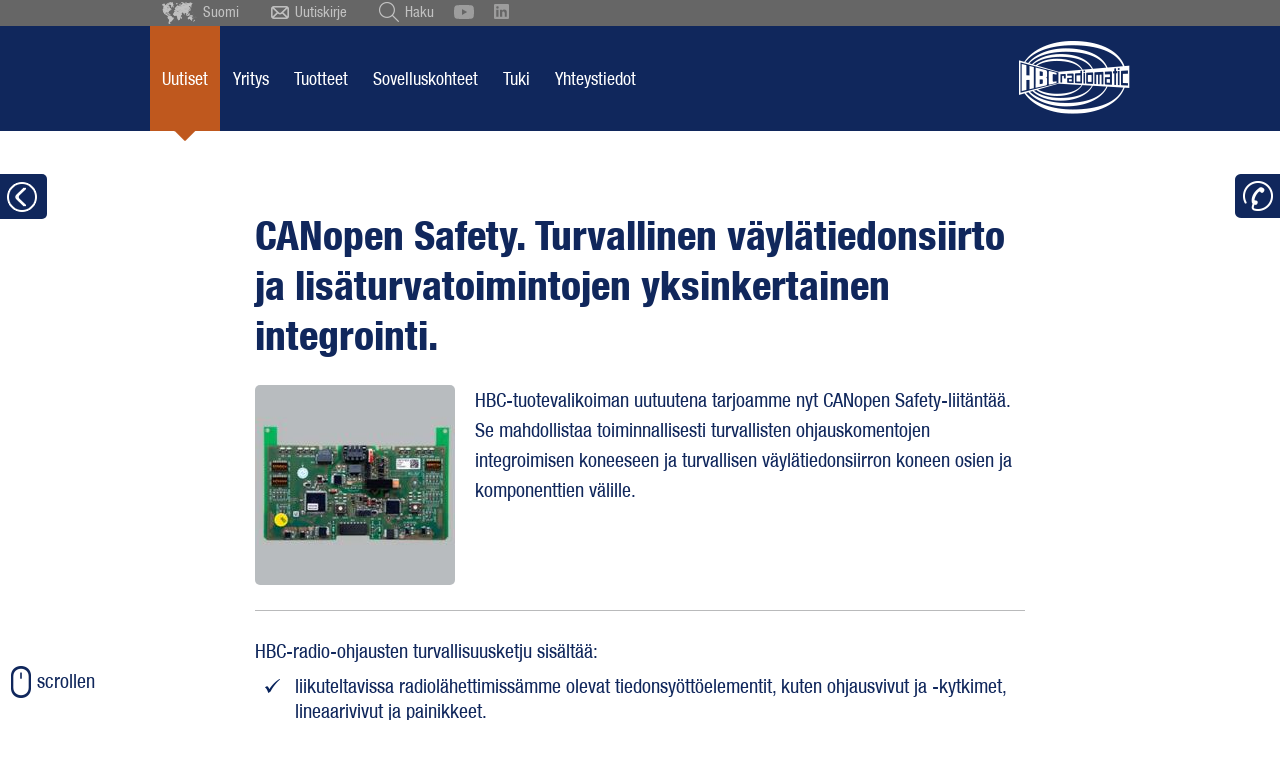

--- FILE ---
content_type: text/html; charset=UTF-8
request_url: https://www.hbc-radiomatic.com/fi/uutise/uutise/uutisten-yksityiskohdat/canopen-safety-turvallinen-vaylatiedonsiirto-ja-lisaturvatoimintojen-yksinkertainen-integrointi.html
body_size: 29281
content:
<!DOCTYPE html>
<html lang="fi">
<head>
    <script type="text/javascript" data-cmp-ab="1" src="https://cdn.consentmanager.net/delivery/autoblocking/6f19b0198bab.js" data-cmp-host="c.delivery.consentmanager.net" data-cmp-cdn="cdn.consentmanager.net" data-cmp-codesrc="1"></script>
      <meta charset="UTF-8">
    <title>CANopen Safety. Turvallinen väylätiedonsiirto ja lisäturvatoimintojen yksinkertainen integrointi. - HBC-radiomatic</title>
    <base href="https://www.hbc-radiomatic.com/">

          <meta name="robots" content="index,follow">
      <meta name="description" content="HBC-tuotevalikoiman uutuutena tarjoamme nyt CANopen Safety-liitäntää. Se mahdollistaa toiminnallisesti turvallisten ohjauskomentojen integroimisen koneeseen ja turvallisen väylätiedonsiirron koneen osien ja komponenttien välille.">
      <meta name="generator" content="Contao Open Source CMS">

    <meta name="author" content="HBC-radiomatic GmbH, Haller Str. 45 - 53, 74564 Crailsheim, Germany">
    <meta name="agency" content="www.querformat.info - querformat GmbH & Co. KG, Haller Str. 189, 74564 Crailsheim, Germany">

    <meta name="twitter:card" content="summary_large_image" />
    <meta name="twitter:site" content="@HBCradiomaticUK" />
    <meta name="twitter:title" content="HBC-radiomatic (UK) Ltd" />
    <meta name="twitter:description" content="UK and Ireland distributor/servicer of HBC-radiomatic industrial remote controls." />
    <meta name="twitter:image" content="https://www.hbc-radiomatic.com/files/Startseite/2306_Header_Startseite_Stellenanzeigen.jpg" />

            <meta property="og:title" content="HBC radio controls set the standards in providing safety, efficiency and operating comfort." />
        <meta property="og:description" content="We develop and produce high-quality radio systems for the wireless control of cranes and machinery!" />
        <meta property="og:type" content="website" />
        <meta property="og:image" content="https://www.hbc-radiomatic.com/files/Startseite/2306_Header_Startseite_Stellenanzeigen.jpg" />
        <meta property="og:url" content="https://www.hbc-radiomatic.com/en/Home.html" />
    
    
    <meta name="viewport" content="width=device-width,initial-scale=1.0">
        <link rel="stylesheet" href="assets/css/responsive.min.css,layout.min.css,columns.css,swipe.min.css,font...-de8ee45c.css">        <script src="assets/js/jquery.min.js,mootools.min.js-7ed2526c.js"></script><!-- Google tag (gtag.js) -->
<script async type="text/plain" class="cmplazyload" data-cmp-vendor="s26" data-cmp-src="https://www.googletagmanager.com/gtag/js?id=G-42PEED6B10"></script>
<script>
    window.dataLayer = window.dataLayer || [];
    function gtag(){dataLayer.push(arguments);}
    gtag('js', new Date());

    gtag('config', 'G-PF8G7GT7R7', { 'anonymize_ip': true });
</script>    <script src="files/_layout/js/typeahead.bundle.js"></script>    <link rel="shortcut icon" type="image/x-icon" href="files/_layout/img/favicon.ico?v=3">

    
</head>
<body id="top"  itemscope itemtype="http://schema.org/WebPage">
      
    <div id="wrapper">

                        <header id="header">
            <div class="inside">
              

  <div class="mod_article widget_sufu block" id="article-1569">
    
          <div class="ce_sHtml5Start block" id="suchfeld">

<!-- indexer::stop -->
<div class="mod_search block">

        
  
  <form action="fi/toimeksisaaja.html" method="get">
    <div class="formbody">
      <div class="thSearchField">
        <label for="ctrl_keywords_611" class="invisible">Keywords</label>
        <input type="search" name="keywords" id="ctrl_keywords_611" class="text typeahead" value="" placeholder="Mitä etsit?">
      </div>
<!--      <div class="widget widget-submit hide">
        <button type="submit" id="ctrl_submit_" class="submit"></button>
      </div>-->
          </div>
  </form>
<style>
    /* type ahead autocomplete */

    .thSearchField{display: inline-block;width:330px;}
    .thSearchField .typeahead{outline: none}
    .tt-menu {width: 100%;margin: -1px 0px 0px;padding: 8px 0;background-color: #fff;border: 1px solid #eeeeee;
        -webkit-box-shadow: 0px 5px 8px -1px rgba(0,0,0,0.35);
        -moz-box-shadow: 0px 5px 8px -1px rgba(0,0,0,0.35);
        box-shadow: 0px 5px 8px -1px rgba(0,0,0,0.35);}
    .tt-menu *{transition: none !important}
    .tt-suggestion, .tt-menu h3{padding: 6px 20px !important;font-size: 94.73684210526316%;line-height: 24px;}
    .tt-suggestion:hover {cursor: pointer;color: #fff !important;background-color: #10275c;}
    .tt-suggestion.tt-cursor {color: #fff !important;background-color: #10275c;}
    .tt-suggestion p {margin: 0;}
    .twitter-typeahead{width:100%;}
    .mod_search input.text{width:100% !important;padding: 3px 20px}
    .tt-highlight{color: #bf581e;}
</style>

  
  

</div>
<!-- indexer::continue -->
</div>    
      </div>



  <div class="mod_article block" id="page-header">
    
          
<div id="site-languages">
<ul class="w980">
                <li><a href="de/Startseite.html"><img src="files/_layout/img/ico-flag-de.png" alt="Deutsche Flagge" width="12" height="12"> Deutsch</a></li>
	<li><a href="cs/uvodni-obrazovka.html"><img src="files/_layout/img/ico-flag-cs.png" alt="Tschechische Flagge" width="12" height="12"> Ceský</a></li>
	<li><a href="ch/startseite.html"><img src="files/_layout/img/ico-flag-ch.png" alt="Schweizer Flagge" width="12" height="12"> Schweiz</a></li>
	<li><a href="en/Home.html"><img src="files/_layout/img/ico-flag-en.png" alt="Britische Flagge" width="12" height="12"> English</a></li>
	<li><a href="en-GB/start-page.html"><img src="files/_layout/img/ico-flag-en.png" alt="Britische Flagge" width="12" height="12"> British English</a></li>
	<li><a href="https://www.hbc-usa.com/en/start-page.html"><img src="files/_layout/img/ico-flag-us.png" alt="Flagge der Vereinigten Staaten von Amerika" width="12" height="12"> English US</a></li>
	<li><a href="es/pagina-de-inicio.html"><img src="files/_layout/img/ico-flag-es.png" alt="Spanische Flagge" width="12" height="12"> Español</a></li>
	<li><a href="fr/page-daccueil.html"><img src="files/_layout/img/ico-flag-fr.png" alt="Französische Flagge" width="12" height="12"> Français</a></li>
	<li><a href="tr/baslangc-sayfas.html"><img src="files/_layout/img/ico-flag-tr.png" alt="Türkische Flagge" width="12" height="12"> Türkçe</a></li>
	<li><a href="pt/casa.html"><img src="files/_layout/img/ico-flag-pt.png" alt="Flagge Portugals" width="12" height="12"> Português</a></li>
	<li><a href="fi/aloitussivu.html"><img src="files/_layout/img/ico-flag-fi.png" alt="Flagge Finnlands" width="12" height="12"> Suomi</a></li>
	<li><a href="no/startsideqwe.html"><img src="files/_layout/img/ico-flag-no.png" alt="Norwegische Flagge" width="12" height="12"> Norsk</a></li>
	<li><a href="sv/startsida.html"><img src="files/_layout/img/ico-flag-se.png" alt="Schwedische Flagge" width="12" height="12"> Sverige</a></li>
		<li><a href="nl/startpagina.html"><img src="files/_layout/img/ico-flag-nl.png" alt="Flagge der Niederlande" width="12" height="12"> Nederlands</a></li>
		<li><a href="it/pagina-iniziale.html"><img src="files/_layout/img/ico-flag-it.png" alt="Italienische Flagge" width="12" height="12"> Italiano</a></li>
	            </ul>
	            </div><div class="ce_sHtml5Start head block">
<div class="ce_sHtml5Start inside block">

<div class="ce_hyperlink head_languageswitch block">

        
  
          <a href="fi/kielen-valinta.html" class="hyperlink_txt" title="Suomi">Suomi</a>
      

</div>

<div class="ce_hyperlink head_newsletter block">

        
  
          <a href="fi/uutise/uutiskirje.html" class="hyperlink_txt" title="Uutiskirje">Uutiskirje</a>
      

</div>

<div class="ce_hyperlink head_sufu block">

        
  
          <a href="fi/toimeksisaaja.html" class="hyperlink_txt" title="Haku">Haku</a>
      

</div>

<div class="ce_hyperlink youtube_icon block">

        
  
      <figure class="image_container">
            <a href="https://www.youtube.com/user/HBCradiomaticEN" class="hyperlink_img" target="_blank" rel="noreferrer noopener">

<img src="assets/images/d/HBC-YouTube-Grey-f053c0fc.svg" width="20" height="14" alt="">

</a>
                </figure>
  

</div>

<div class="ce_hyperlink linkedin_icon block">

        
  
      <figure class="image_container">
            <a href="https://www.linkedin.com/company/hbc-radiomatic/mycompany/?viewAsMember=true" class="hyperlink_img" target="_blank" rel="noreferrer noopener">

<img src="assets/images/4/HBC-LinkedIn-Grey-42dff974.svg" width="15" height="15" alt="">

</a>
                </figure>
  

</div>
</div></div><div class="ce_sHtml5Start head_nav block" id="head_nav">
<div class="ce_sHtml5Start inside block">

<div id="backtosubnav"></div>
<!-- indexer::stop -->
<nav class="mod_navigation block">

  
  <a href="fi/uutise/uutise/uutisten-yksityiskohdat/canopen-safety-turvallinen-vaylatiedonsiirto-ja-lisaturvatoimintojen-yksinkertainen-integrointi.html#skipNavigation5" class="invisible">Skip navigation</a>

  
<ul class="level_1" role="menubar">
            <li class="trail first "><a href="fi/uutiset/uutiset.html" title="Uutiset" class="trail first" role="menuitem" aria-haspopup="true">Uutiset</a></li>
                <li><a href="fi/yritys/yleiskatsaus.html" title="Yritys" role="menuitem" aria-haspopup="true">Yritys</a></li>
                <li><a href="fi/tuotteet/tiedonsiirto.html" title="Tuotteet" role="menuitem" aria-haspopup="true">Tuotteet</a></li>
                <li><a href="fi/sovelluskohteet/yleiskatsaus.html" title="Sovelluskohteet" role="menuitem" aria-haspopup="true">Sovelluskohteet</a></li>
                <li><a href="fi/tuki/yleiskatsaus.html" title="Tuki" role="menuitem" aria-haspopup="true">Tuki</a></li>
                <li class="last "><a href="fi/yhteystiedot/osoite-ajo-ohjeet.html" title="Yhteystiedot" class="last" role="menuitem" aria-haspopup="true">Yhteystiedot</a></li>
      </ul>

  <span id="skipNavigation5" class="invisible"></span>

</nav>
<!-- indexer::continue -->

<div class="ce_image block">

        
  
  
<figure class="image_container">
      <a href="fi/aloitussivu.html">
  
  

<img src="files/_layout/img/hbc-radiomatic-logo-header.png" width="111" height="73" alt="HBC-radiomatic Quality in control">


      </a>
  
  </figure>



</div>
</div></div><div class="ce_sHtml5Start head_nav_ext block" id="head_nav_ext">
<div class="ce_sHtml5Start inside block">

<div class="ce_image block" id="tomainnav">

        
  
  
<figure class="image_container">
  
  

<img src="files/_layout/img/ico-headext-home.png" width="36" height="30" alt="">


  
  </figure>



</div>

<div class="ce_image block" id="opensubnav">

        
  
  
<figure class="image_container">
  
  

<img src="files/_layout/img/ico-headext-burger.png" width="33" height="30" alt="">


  
  </figure>



</div>

    <div class="ExtNav-product">
				<span></span>
	</div>
	<ul id="ExtNav-inpagenav">
			</ul>
	</div></div>    
      </div>



  <div class="mod_article header_mobile block" id="article-1166">
    
          <div class="ce_sHtml5Start head_nav block" id="head_nav_mobile">
<div class="ce_sHtml5Start inside block">

<div id="backtosubnav"></div>
<!-- BURGERICON -->
<div id="burgericon">
  <span></span>
  <span></span>
  <span></span>
  <span></span>
</div><div class="ce_sHtml5Start block" id="mobileSubnavi">
<div class="ce_sHtml5Start block" id="mobileSubnaviBox">

<!-- indexer::stop -->
<nav class="mod_navigation block">

  
  <a href="fi/uutise/uutise/uutisten-yksityiskohdat/canopen-safety-turvallinen-vaylatiedonsiirto-ja-lisaturvatoimintojen-yksinkertainen-integrointi.html#skipNavigation11" class="invisible">Skip navigation</a>

  
<ul class="level_1" role="menubar">
            <li class="submenu trail first "><a href="fi/uutiset/uutiset.html" title="Uutiset" class="submenu trail first" role="menuitem" aria-haspopup="true">Uutiset</a>
<ul class="level_2" role="menu">
            <li class="trail first "><a href="fi/uutiset/uutiset.html" title="Uutiset" class="trail first" role="menuitem" aria-haspopup="true">Uutiset</a></li>
                <li><a href="fi/uutise/messut.html" title="Messut" role="menuitem" aria-haspopup="true">Messut</a></li>
                <li><a href="fi/uutise/sovellusraportit.html" title="Sovellusraportit" role="menuitem" aria-haspopup="true">Sovellusraportit</a></li>
                <li class="last "><a href="fi/uutise/uutiskirje.html" title="Uutiskirje" class="last" role="menuitem" aria-haspopup="true">Uutiskirje</a></li>
      </ul>
</li>
                <li class="submenu "><a href="fi/yritys/yleiskatsaus.html" title="Yritys" class="submenu" role="menuitem" aria-haspopup="true">Yritys</a>
<ul class="level_2" role="menu">
            <li class="first "><a href="fi/yritys/yleiskatsaus.html" title="Yleiskatsaus" class="first" role="menuitem" aria-haspopup="true">Yleiskatsaus</a></li>
                <li><a href="fi/yritys/yritysprofiili.html" title="Yritysprofiili" role="menuitem" aria-haspopup="true">Yritysprofiili</a></li>
                <li><a href="fi/yritys/arvomme.html" title="Arvomme" role="menuitem" aria-haspopup="true">Arvomme</a></li>
                <li class="last "><a href="fi/yritys/id-70-vuotta-laatua-hallintaan.html" title="70 vuotta „Laatua hallintaan“" class="last" role="menuitem" aria-haspopup="true">70 vuotta „Laatua hallintaan“</a></li>
      </ul>
</li>
                <li class="submenu "><a href="fi/tuotteet/tiedonsiirto.html" title="Tuotteet" class="submenu" role="menuitem" aria-haspopup="true">Tuotteet</a>
<ul class="level_2" role="menu">
            <li class="submenu first "><a href="fi/tuotteet/laehettimet/yleiskatsaus.html" title="Lähettimet" class="submenu first" role="menuitem" aria-haspopup="true">Lähettimet</a>
<ul class="level_3" role="menu">
            <li class="transmitter first last "><a href="fi/tuotteet/laehettimet/yleiskatsaus.html" title="Yleiskatsaus" class="transmitter first last" role="menuitem" aria-haspopup="true">Yleiskatsaus</a></li>
      </ul>
</li>
                <li class="submenu "><a href="fi/tuotteet/vastaanottimet/yleiskatsaus.html" title="Vastaanottimet" class="submenu" role="menuitem" aria-haspopup="true">Vastaanottimet</a>
<ul class="level_3" role="menu">
            <li class="receiver first last "><a href="fi/tuotteet/vastaanottimet/yleiskatsaus.html" title="Yleiskatsaus" class="receiver first last" role="menuitem" aria-haspopup="true">Yleiskatsaus</a></li>
      </ul>
</li>
                <li><a href="fi/tuotteet/tiedonsiirto.html" title="Tiedonsiirto" role="menuitem" aria-haspopup="true">Tiedonsiirto</a></li>
                <li class="ex-icon "><a href="fi/tuotteet/ex-jaerjestelmaet.html" title="Ex -järjestelmät" class="ex-icon" role="menuitem" aria-haspopup="true">Ex -järjestelmät</a></li>
                <li><a href="fi/tuotteet/raeaetaeloeidyt-versiot.html" title="Räätälöidyt versiot" role="menuitem" aria-haspopup="true">Räätälöidyt versiot</a></li>
                <li><a href="fi/tuotteet/turvallisuuden-mahdollistavat.html" title="Turvallisuuden mahdollistavat" role="menuitem" aria-haspopup="true">Turvallisuuden mahdollistavat</a></li>
                <li><a href="fi/tuotteet/taajuushallinta.html" title="Taajuushallinta" role="menuitem" aria-haspopup="true">Taajuushallinta</a></li>
                <li><a href="fi/tuotteet/hbc-palvelukonseptit.html" title="HBC-palvelukonseptit" role="menuitem" aria-haspopup="true">HBC-palvelukonseptit</a></li>
                <li class="submenu "><a href="fi/tuotteet/akkuteknologia/vaihtoakkujaerjestelmae.html" title="Akkuteknologia" class="submenu" role="menuitem" aria-haspopup="true">Akkuteknologia</a>
<ul class="level_3" role="menu">
            <li class="first "><a href="fi/tuotteet/akkuteknologia/vaihtoakkujaerjestelmae.html" title="Vaihtoakkujärjestelmä" class="first" role="menuitem" aria-haspopup="true">Vaihtoakkujärjestelmä</a></li>
                <li><a href="fi/tuotteet/akkuteknologia/tietoa-li-ion-teknologiasta.html" title="Tietoa Li-ion -teknologiasta" role="menuitem" aria-haspopup="true">Tietoa Li-ion -teknologiasta</a></li>
                <li class="last "><a href="fi/tuotteet/akkuteknologia/oikeudelliset-viitteet.html" title="Oikeudelliset viitteet" class="last" role="menuitem" aria-haspopup="true">Oikeudelliset viitteet</a></li>
      </ul>
</li>
                <li class="submenu "><a href="fi/tuotteet/hbc-ominaisuudet/yleiskatsaus.html" title="HBC-ominaisuudet" class="submenu" role="menuitem" aria-haspopup="true">HBC-ominaisuudet</a>
<ul class="level_3" role="menu">
            <li class="features first last "><a href="fi/tuotteet/hbc-ominaisuudet/yleiskatsaus.html" title="Yleiskatsaus" class="features first last" role="menuitem" aria-haspopup="true">Yleiskatsaus</a></li>
      </ul>
</li>
                <li class="last "><a href="fi/tuotteet/kantovalineet-ja-kantopussit.html" title="Kantovälineet ja kantopussit" class="last" role="menuitem" aria-haspopup="true">Kantovälineet ja kantopussit</a></li>
      </ul>
</li>
                <li class="submenu "><a href="fi/sovelluskohteet/yleiskatsaus.html" title="Sovelluskohteet" class="submenu" role="menuitem" aria-haspopup="true">Sovelluskohteet</a>
<ul class="level_2" role="menu">
            <li class="first "><a href="fi/sovelluskohteet/yleiskatsaus.html" title="Yleiskatsaus" class="first" role="menuitem" aria-haspopup="true">Yleiskatsaus</a></li>
                <li><a href="fi/sovelluskohteet/teollisuusnosturit.html" title="Teollisuusnosturit" role="menuitem" aria-haspopup="true">Teollisuusnosturit</a></li>
                <li><a href="fi/sovelluskohteet/rakennusnosturit.html" title="Rakennusnosturit" role="menuitem" aria-haspopup="true">Rakennusnosturit</a></li>
                <li><a href="fi/sovelluskohteet/rakennuskoneet.html" title="Rakennuskoneet" role="menuitem" aria-haspopup="true">Rakennuskoneet</a></li>
                <li><a href="fi/sovelluskohteet/ajoneuvoteknologia.html" title="Ajoneuvoteknologia" role="menuitem" aria-haspopup="true">Ajoneuvoteknologia</a></li>
                <li><a href="fi/sovelluskohteet/teolliset-intralogistiset-sovelluskohteet.html" title="Teolliset &amp; intralogistiset sovelluskohteet" role="menuitem" aria-haspopup="true">Teolliset & intralogistiset sovelluskohteet</a></li>
                <li><a href="fi/sovelluskohteet/louhimis-ja-poraamiskohteet.html" title="Louhimis- ja poraamiskohteet" role="menuitem" aria-haspopup="true">Louhimis- ja poraamiskohteet</a></li>
                <li><a href="fi/sovelluskohteet/laituri-ja-laivateknologia.html" title="Laituri- ja laivateknologia" role="menuitem" aria-haspopup="true">Laituri- ja laivateknologia</a></li>
                <li><a href="fi/sovelluskohteet/metsaetyoe-ja-maatalous.html" title="Metsätyö- ja maatalous" role="menuitem" aria-haspopup="true">Metsätyö- ja maatalous</a></li>
                <li><a href="fi/sovelluskohteet/palontorjunta.html" title="Palontorjunta" role="menuitem" aria-haspopup="true">Palontorjunta</a></li>
                <li><a href="fi/sovelluskohteet/vaara-alueet.html" title="Vaara-alueet" role="menuitem" aria-haspopup="true">Vaara-alueet</a></li>
                <li class="last "><a href="fi/sovelluskohteet/sinun-sovelluskohteesi.html" title="Sinun sovelluskohteesi" class="last" role="menuitem" aria-haspopup="true">Sinun sovelluskohteesi</a></li>
      </ul>
</li>
                <li class="submenu "><a href="fi/tuki/yleiskatsaus.html" title="Tuki" class="submenu" role="menuitem" aria-haspopup="true">Tuki</a>
<ul class="level_2" role="menu">
            <li class="first "><a href="fi/tuki/yleiskatsaus.html" title="Yleiskatsaus" class="first" role="menuitem" aria-haspopup="true">Yleiskatsaus</a></li>
                <li><a href="fi/tuki/kumppanius-ja-tilaustyoe.html" title="Kumppanius ja tilaustyö" role="menuitem" aria-haspopup="true">Kumppanius ja tilaustyö</a></li>
                <li><a href="fi/tuki/palvelutasot.html" title="Palvelutasot" role="menuitem" aria-haspopup="true">Palvelutasot</a></li>
                <li class="last "><a href="fi/tuki/palveluyhteystiedot.html" title="Palveluyhteystiedot" class="last" role="menuitem" aria-haspopup="true">Palveluyhteystiedot</a></li>
      </ul>
</li>
                <li class="submenu last "><a href="fi/yhteystiedot/osoite-ajo-ohjeet.html" title="Yhteystiedot" class="submenu last" role="menuitem" aria-haspopup="true">Yhteystiedot</a>
<ul class="level_2" role="menu">
            <li class="first "><a href="fi/yhteystiedot/osoite-ajo-ohjeet.html" title="Osoite &amp; ajo-ohjeet" class="first" role="menuitem" aria-haspopup="true">Osoite & ajo-ohjeet</a></li>
                <li><a href="fi/yhteystiedot/yhteyshenkiloet.html" title="Yhteyshenkilöt" role="menuitem" aria-haspopup="true">Yhteyshenkilöt</a></li>
                <li><a href="fi/yhteystiedot/yhteydenottolomakkeet.html" title="Yhteydenottolomakkeet" role="menuitem" aria-haspopup="true">Yhteydenottolomakkeet</a></li>
                <li class="last "><a href="fi/yhteystiedot/hbc-maailmalla.html" title="HBC maailmalla" class="last" role="menuitem" aria-haspopup="true">HBC maailmalla</a></li>
      </ul>
</li>
      </ul>

  <span id="skipNavigation11" class="invisible"></span>

</nav>
<!-- indexer::continue -->
<div class="ce_sHtml5Start head block">
<div class="ce_sHtml5Start inside block">


  <div class="mod_article head_sufu widget_sufu block" id="article-12">
    
          <div class="ce_sHtml5Start block" id="suchfeld">

<!-- indexer::stop -->
<div class="mod_search block">

        
  
  <form action="de/suche.html" method="get">
    <div class="formbody">
      <div class="thSearchField">
        <label for="ctrl_keywords_1" class="invisible">Keywords</label>
        <input type="search" name="keywords" id="ctrl_keywords_1" class="text typeahead" value="" placeholder="Mitä etsit?">
      </div>
<!--      <div class="widget widget-submit hide">
        <button type="submit" id="ctrl_submit_" class="submit"></button>
      </div>-->
          </div>
  </form>
<style>
    /* type ahead autocomplete */

    .thSearchField{display: inline-block;width:330px;}
    .thSearchField .typeahead{outline: none}
    .tt-menu {width: 100%;margin: -1px 0px 0px;padding: 8px 0;background-color: #fff;border: 1px solid #eeeeee;
        -webkit-box-shadow: 0px 5px 8px -1px rgba(0,0,0,0.35);
        -moz-box-shadow: 0px 5px 8px -1px rgba(0,0,0,0.35);
        box-shadow: 0px 5px 8px -1px rgba(0,0,0,0.35);}
    .tt-menu *{transition: none !important}
    .tt-suggestion, .tt-menu h3{padding: 6px 20px !important;font-size: 94.73684210526316%;line-height: 24px;}
    .tt-suggestion:hover {cursor: pointer;color: #fff !important;background-color: #10275c;}
    .tt-suggestion.tt-cursor {color: #fff !important;background-color: #10275c;}
    .tt-suggestion p {margin: 0;}
    .twitter-typeahead{width:100%;}
    .mod_search input.text{width:100% !important;padding: 3px 20px}
    .tt-highlight{color: #bf581e;}
</style>

  
  

</div>
<!-- indexer::continue -->
</div>    
      </div>


<div class="ce_hyperlink head_newsletter block">

        
  
          <a href="sv/aktuellt/nyhetsbrev.html" class="hyperlink_txt" title="Nyhetsbrev">Nyhetsbrev</a>
      

</div>

<ul class="w980">
    <li><a href="http://www.hbc-radiomatic.com/de"><img src="files/_layout/img/ico-flag-de.png" alt="Deutsche Flagge" width="12" height="12"> Deutsch</a></li>
	<li><a href="http://www.hbc-radiomatic.com/cs/uvodni-obrazovka.html"><img src="files/_layout/img/ico-flag-cs.png" alt="Tschechische Flagge" width="12" height="12"> Ceský</a></li>
	<li><a href="http://www.hbc-radiomatic.com/ch"><img src="files/_layout/img/ico-flag-ch.png" alt="Schweizer Flagge" width="12" height="12"> Schweiz</a></li>
	<li><a href="http://www.hbc-radiomatic.com/en"><img src="files/_layout/img/ico-flag-en.png" alt="Britische Flagge" width="12" height="12"> English</a></li>
	<li><a href="http://www.hbc-radiomatic.com/en-GB/start-page.html"><img src="files/_layout/img/ico-flag-en.png" alt="Britische Flagge" width="12" height="12"> British English</a></li>
	<li><a href="http://www.hbc-usa.com/en"><img src="files/_layout/img/ico-flag-us.png" alt="Flagge der Vereinigten Staaten von Amerika" width="12" height="12"> English US</a></li>
	<li><a href="http://www.hbc-radiomatic.com/es"><img src="files/_layout/img/ico-flag-es.png" alt="Spanische Flagge" width="12" height="12"> Español</a></li>
	<li><a href="http://www.hbc-radiomatic.com/fr/page-daccueil.html"><img src="files/_layout/img/ico-flag-fr.png" alt="Französische Flagge" width="12" height="12"> Française</a></li>
	<li><a href="tr/turkic.html"><img src="files/_layout/img/ico-flag-tr.png" alt="Türkische Flagge" width="12" height="12"> Türkçe</a></li>
	<li><a href="pt/portugiesisch-pt.html"><img src="files/_layout/img/ico-flag-pt.png" alt="Flagge Portugals" width="12" height="12"> Português</a></li>
	<li><a href="fi/finnisch.html"><img src="files/_layout/img/ico-flag-fi.png" alt="Flagge Finnlands" width="12" height="12"> Suomi</a></li>
	<li><a href="http://www.hbc-radiomatic.com/no"><img src="files/_layout/img/ico-flag-no.png" alt="Norwegische Flagge" width="12" height="12"> Norsk</a></li>
	<li><a href="http://www.hbc-radiomatic.com/sv"><img src="files/_layout/img/ico-flag-se.png" alt="Schwedische Flagge" width="12" height="12"> Sverige</a></li>
	<li><a href="http://www.hbc-radiomatic.com/nl"><img src="files/_layout/img/ico-flag-nl.png" alt="Flagge der Niederlande" width="12" height="12"> Nederlands</a></li>
	<li><a href="it/pagina-iniziale.html"><img src="files/_layout/img/ico-flag-it.png" alt="Italienische Flagge" width="12" height="12"> Italiano</a></li>
</ul></div></div></div></div>
<div class="ce_image logom block">

        
  
  
<figure class="image_container">
      <a href="sv/startsida.html">
  
  

<img src="assets/images/8/hbc-radiomatic-logo-header-fa910266.png" width="76" height="50" alt="">


      </a>
  
  </figure>



</div>
</div></div>    
      </div>



  <div class="mod_article block" id="page-header2">
    
          <div class="ce_sHtml5Start subnav block" id="sub_nav">
<div class="ce_sHtml5Start inside block">
<div class="ce_sHtml5Start container block">

<div class="sublvl1">
	<span class="submenu active">Uutiset</span>
</div>
<!-- indexer::stop -->
<nav class="mod_navigation block">

  
  <a href="fi/uutise/uutise/uutisten-yksityiskohdat/canopen-safety-turvallinen-vaylatiedonsiirto-ja-lisaturvatoimintojen-yksinkertainen-integrointi.html#skipNavigation596" class="invisible">Skip navigation</a>

  
<ul class="mt22 level_1" role="menubar">
              <li class="trail "><a href="fi/uutiset/uutiset.html" title="Uutiset" class="trail " role="menuitem">Uutiset</a></li>
                  <li><a href="fi/uutise/messut.html" title="Messut" role="menuitem">Messut</a></li>
                  <li><a href="fi/uutise/sovellusraportit.html" title="Sovellusraportit" role="menuitem">Sovellusraportit</a></li>
                  <li class="last"><a href="fi/uutise/uutiskirje.html" title="Uutiskirje" class="last" role="menuitem">Uutiskirje</a></li>
      </ul>

  <span id="skipNavigation596" class="invisible"></span>

</nav>
<!-- indexer::continue -->
</div><div class="ce_sHtml5Start container block">

<div class="sublvl1">
	<span class="submenu active">Yritys</span>
</div>
<!-- indexer::stop -->
<nav class="mod_navigation block">

  
  <a href="fi/uutise/uutise/uutisten-yksityiskohdat/canopen-safety-turvallinen-vaylatiedonsiirto-ja-lisaturvatoimintojen-yksinkertainen-integrointi.html#skipNavigation605" class="invisible">Skip navigation</a>

  
<ul class="level_1" role="menubar">
            <li class="first "><a href="fi/yritys/yleiskatsaus.html" title="Yleiskatsaus" class="first" role="menuitem" aria-haspopup="true">Yleiskatsaus</a></li>
                <li><a href="fi/yritys/yritysprofiili.html" title="Yritysprofiili" role="menuitem" aria-haspopup="true">Yritysprofiili</a></li>
                <li><a href="fi/yritys/arvomme.html" title="Arvomme" role="menuitem" aria-haspopup="true">Arvomme</a></li>
                <li class="last "><a href="fi/yritys/id-70-vuotta-laatua-hallintaan.html" title="70 vuotta „Laatua hallintaan“" class="last" role="menuitem" aria-haspopup="true">70 vuotta „Laatua hallintaan“</a></li>
      </ul>

  <span id="skipNavigation605" class="invisible"></span>

</nav>
<!-- indexer::continue -->
</div><div class="ce_sHtml5Start container block">

<!-- indexer::stop -->
  <div class="sublvl1 menue2059" role="menubar">
  <span navidx="20590" class="submenu first">Lähettimet</span><span navidx="20591" class="submenu">Vastaanottimet</span>      <a href="fi/tuotteet/tiedonsiirto.html" title="Tiedonsiirto"  role="menuitem">Tiedonsiirto</a>
          <a href="fi/tuotteet/ex-jaerjestelmaet.html" title="Ex -järjestelmät"  class="ex-icon" role="menuitem">Ex -järjestelmät</a>
          <a href="fi/tuotteet/raeaetaeloeidyt-versiot.html" title="Räätälöidyt versiot"  role="menuitem">Räätälöidyt versiot</a>
          <a href="fi/tuotteet/turvallisuuden-mahdollistavat.html" title="Turvallisuuden mahdollistavat"  role="menuitem">Turvallisuuden mahdollistavat</a>
          <a href="fi/tuotteet/taajuushallinta.html" title="Taajuushallinta"  role="menuitem">Taajuushallinta</a>
          <a href="fi/tuotteet/hbc-palvelukonseptit.html" title="HBC-palvelukonseptit"  role="menuitem">HBC-palvelukonseptit</a>
    <span navidx="20592" class="submenu">Akkuteknologia</span><span navidx="20593" class="submenu">HBC-ominaisuudet</span>      <a href="fi/tuotteet/kantovalineet-ja-kantopussit.html" title="Kantovälineet ja kantopussit"  class="last" role="menuitem">Kantovälineet ja kantopussit</a>
    </div>
	<script>
	(function( $ ) {
		$(function() {
			
				// ersten menüpunkt auf aktiviert setzen					
				$('.menue2059 .submenu.first').addClass('active');
				
				// Find all subsub IDs and sort them numerically
				var $allSubsubs = $('.menue2059').parent().find('.subsub');
				var subsubIds = [];
				$allSubsubs.each(function() {
					var subsubId = $(this).attr('id');
					if (subsubId && subsubId.indexOf('subsub') === 0) {
						subsubIds.push(subsubId);
					}
				});
				subsubIds.sort(function(a, b) {
					var numA = parseInt(a.replace('subsub', ''));
					var numB = parseInt(b.replace('subsub', ''));
					return numA - numB;
				});
				
				// Show first subsub element (numerically smallest ID)
				if(subsubIds.length > 0) {
					$('#' + subsubIds[0]).fadeIn().css('display','table-cell');
				}
			
		});
	})(jQuery);
	</script><!-- indexer::continue -->

<!-- indexer::stop -->
<nav class="mod_navigation subnavprodukte subsub block" id="subsub20590">

  
  <a href="fi/uutise/uutise/uutisten-yksityiskohdat/canopen-safety-turvallinen-vaylatiedonsiirto-ja-lisaturvatoimintojen-yksinkertainen-integrointi.html#skipNavigation601" class="invisible">Skip navigation</a>

  <ul class="level_1" role="menubar">
            <li class="transmitter first last"><a href="fi/tuotteet/laehettimet/yleiskatsaus.html" title="Yleiskatsaus" class="transmitter first last" role="menuitem">Yleiskatsaus</a></li>
          <li><a href="fi/tuotteet/laehettimet/orbit.html" title="orbit - Transmitter" role="menuitem">orbit</a></li><li><a href="fi/tuotteet/laehettimet/keynote.html" title="keynote - Transmitter" role="menuitem">keynote</a></li><li><a href="fi/tuotteet/laehettimet/quadrix.html" title="quadrix - Transmitter" role="menuitem">quadrix</a></li><li><a href="fi/tuotteet/laehettimet/quadrix-ex.html" title="quadrix Ex - Transmitter" role="menuitem">quadrix Ex</a></li><li><a href="fi/tuotteet/laehettimet/patrol-s.html" title="patrol S - Transmitter" role="menuitem">patrol S</a></li><li><a href="fi/tuotteet/laehettimet/patrol-l.html" title="patrol L - Transmitter" role="menuitem">patrol L</a></li><li><a href="fi/tuotteet/laehettimet/patrol-t-78.html" title="patrol T - Transmitter" role="menuitem">patrol T</a></li><li><a href="fi/tuotteet/laehettimet/patrol-d.html" title="patrol D - Transmitter" role="menuitem">patrol D</a></li><li><a href="fi/tuotteet/laehettimet/micron-m.html" title="micron M - Transmitter" role="menuitem">micron M</a></li><li><a href="fi/tuotteet/laehettimet/micron-5.html" title="micron 5 - Transmitter" role="menuitem">micron 5</a></li><li><a href="fi/tuotteet/laehettimet/micron-5-ex.html" title="micron 5 Ex - Transmitter" role="menuitem">micron 5 Ex</a></li><li><a href="fi/tuotteet/laehettimet/micron-7.html" title="micron 7 - Transmitter" role="menuitem">micron 7</a></li><li><a href="fi/tuotteet/laehettimet/micron-7-ex.html" title="micron 7 Ex - Transmitter" role="menuitem">micron 7 Ex</a></li><li><a href="fi/tuotteet/laehettimet/linus-4.html" title="linus 4 - Transmitter" role="menuitem">linus 4</a></li><li><a href="fi/tuotteet/laehettimet/linus-6.html" title="linus 6 - Transmitter" role="menuitem">linus 6</a></li><li><a href="fi/tuotteet/laehettimet/eco.html" title="eco - Transmitter" role="menuitem">eco</a></li><li><a href="fi/tuotteet/laehettimet/technos-a.html" title="technos A - Transmitter" role="menuitem">technos A</a></li><li><a href="fi/tuotteet/laehettimet/technos-2.html" title="technos 2 - Transmitter" role="menuitem">technos 2</a></li><li><a href="fi/tuotteet/laehettimet/technos-b.html" title="technos B - Transmitter" role="menuitem">technos B</a></li><li><a href="fi/tuotteet/laehettimet/spectrum-1.html" title="spectrum 1 - Transmitter" role="menuitem">spectrum 1</a></li><li><a href="fi/tuotteet/laehettimet/spectrum-2.html" title="spectrum 2 - Transmitter" role="menuitem">spectrum 2</a></li><li><a href="fi/tuotteet/laehettimet/spectrum-3.html" title="spectrum 3 - Transmitter" role="menuitem">spectrum 3</a></li><li><a href="fi/tuotteet/laehettimet/spectrum-4.html" title="spectrum 4 - Transmitter" role="menuitem">spectrum 4</a></li><li><a href="fi/tuotteet/laehettimet/spectrum-a.html" title="spectrum A - Transmitter" role="menuitem">spectrum A</a></li><li><a href="fi/tuotteet/laehettimet/spectrum-b.html" title="spectrum B - Transmitter" role="menuitem">spectrum B</a></li><li><a href="fi/tuotteet/laehettimet/spectrum-d.html" title="spectrum D - Transmitter" role="menuitem">spectrum D</a></li><li><a href="fi/tuotteet/laehettimet/spectrum-s.html" title="spectrum S - Transmitter" role="menuitem">spectrum S</a></li><li><a href="fi/tuotteet/laehettimet/spectrum-m.html" title="spectrum M - Transmitter" role="menuitem">spectrum M</a></li><li><a href="fi/tuotteet/laehettimet/spectrum-l.html" title="spectrum L - Transmitter" role="menuitem">spectrum L</a></li><li><a href="fi/tuotteet/laehettimet/spectrum-G.html" title="spectrum G - Transmitter" role="menuitem">spectrum G</a></li><li><a href="fi/tuotteet/laehettimet/spectrum-ex.html" title="spectrum Ex - Transmitter" role="menuitem">spectrum Ex</a></li><li><a href="fi/tuotteet/laehettimet/spectrum-ex-iic.html" title="spectrum Ex IIC - Transmitter" role="menuitem">spectrum Ex IIC</a></li><li><a href="fi/tuotteet/laehettimet/spectrum-ex-kategorie-3.html" title="spectrum Ex Kategorie 3 - Transmitter" role="menuitem">spectrum Ex Kategorie 3</a></li></ul>

  <span id="skipNavigation601" class="invisible"></span>

</nav>
<!-- indexer::continue -->

<!-- indexer::stop -->
<nav class="mod_navigation subnavprodukte subsub block" id="subsub20591">

  
  <a href="fi/uutise/uutise/uutisten-yksityiskohdat/canopen-safety-turvallinen-vaylatiedonsiirto-ja-lisaturvatoimintojen-yksinkertainen-integrointi.html#skipNavigation598" class="invisible">Skip navigation</a>

  <ul class="level_1" role="menubar">
            <li class="receiver first last"><a href="fi/tuotteet/vastaanottimet/yleiskatsaus.html" title="Yleiskatsaus" class="receiver first last" role="menuitem">Yleiskatsaus</a></li>
          <li><a href="fi/tuotteet/vastaanottimet/fse-308.html" title="FSE 308 - Receiver" role="menuitem">FSE 308</a></li><li><a href="fi/tuotteet/vastaanottimet/fse-312.html" title="FSE 312 - Receiver" role="menuitem">FSE 312</a></li><li><a href="fi/tuotteet/vastaanottimet/fse-319.html" title="FSE 319 - Receiver" role="menuitem">FSE 319</a></li><li><a href="fi/tuotteet/vastaanottimet/fse-416.html" title="FSE 416 - Receiver" role="menuitem">FSE 416</a></li><li><a href="fi/tuotteet/vastaanottimet/fse-507.html" title="FSE 507 - Receiver" role="menuitem">FSE 507</a></li><li><a href="fi/tuotteet/vastaanottimet/fse-510.html" title="FSE 510 - Receiver" role="menuitem">FSE 510</a></li><li><a href="fi/tuotteet/vastaanottimet/fse-511.html" title="FSE 511 - Receiver" role="menuitem">FSE 511</a></li><li><a href="fi/tuotteet/vastaanottimet/fse-516.html" title="FSE 516 - Receiver" role="menuitem">FSE 516</a></li><li><a href="fi/tuotteet/vastaanottimet/fse-524.html" title="FSE 524 - Receiver" role="menuitem">FSE 524</a></li><li><a href="fi/tuotteet/vastaanottimet/fse-726-radiobus.html" title="FSE 726 radiobus® - Receiver" role="menuitem">FSE 726 radiobus<sup>®</sup></a></li><li><a href="fi/tuotteet/vastaanottimet/fse-727-radiobus.html" title="FSE 727 radiobus® - Receiver" role="menuitem">FSE 727 radiobus<sup>®</sup></a></li><li><a href="fi/tuotteet/vastaanottimet/fse-736-radiobus.html" title="FSE 736 radiobus® - Receiver" role="menuitem">FSE 736 radiobus<sup>®</sup></a></li><li><a href="fi/tuotteet/vastaanottimet/fse-737-radiobus.html" title="FSE 737 radiobus® - Receiver" role="menuitem">FSE 737 radiobus<sup>®</sup></a></li><li><a href="fi/tuotteet/vastaanottimet/fse-776-radiobus.html" title="FSE 776 radiobus® - Receiver" role="menuitem">FSE 776 radiobus<sup>®</sup></a></li><li><a href="fi/tuotteet/vastaanottimet/fse-777-radiobus.html" title="FSE 777 radiobus® - Receiver" role="menuitem">FSE 777 radiobus<sup>®</sup></a></li></ul>

  <span id="skipNavigation598" class="invisible"></span>

</nav>
<!-- indexer::continue -->

<!-- indexer::stop -->
<nav class="mod_navigation subsub block" id="subsub20598">

  
  <a href="fi/uutise/uutise/uutisten-yksityiskohdat/canopen-safety-turvallinen-vaylatiedonsiirto-ja-lisaturvatoimintojen-yksinkertainen-integrointi.html#skipNavigation597" class="invisible">Skip navigation</a>

  
<ul class="mt22 level_1" role="menubar">
              <li><a href="fi/tuotteet/akkuteknologia/vaihtoakkujaerjestelmae.html" title="Vaihtoakkujärjestelmä" role="menuitem">Vaihtoakkujärjestelmä</a></li>
                  <li><a href="fi/tuotteet/akkuteknologia/tietoa-li-ion-teknologiasta.html" title="Tietoa Li-ion -teknologiasta" role="menuitem">Tietoa Li-ion -teknologiasta</a></li>
                  <li class="last"><a href="fi/tuotteet/akkuteknologia/oikeudelliset-viitteet.html" title="Oikeudelliset viitteet" class="last" role="menuitem">Oikeudelliset viitteet</a></li>
      </ul>

  <span id="skipNavigation597" class="invisible"></span>

</nav>
<!-- indexer::continue -->

<!-- indexer::stop -->
<nav class="mod_navigation subsub twocols block" id="subsub20599">

  
  <a href="fi/uutise/uutise/uutisten-yksityiskohdat/canopen-safety-turvallinen-vaylatiedonsiirto-ja-lisaturvatoimintojen-yksinkertainen-integrointi.html#skipNavigation600" class="invisible">Skip navigation</a>

  <ul class="level_1" role="menubar">
            <li class="features first last"><a href="fi/tuotteet/hbc-ominaisuudet/yleiskatsaus.html" title="Yleiskatsaus" class="features first last" role="menuitem">Yleiskatsaus</a></li>
          <li><a href="fi/tuotteet/hbc-ominaisuudet/yleiskatsaus.html?filter=lisaeturvatoiminnot" title="Lisäturvatoiminnot" role="menuitem">Lisäturvatoiminnot</a></li><li><a href="fi/tuotteet/hbc-ominaisuudet/yleiskatsaus.html?filter=laajennettu-hallinta" title="Laajennettu hallinta" role="menuitem">Laajennettu hallinta</a></li><li><a href="fi/tuotteet/hbc-ominaisuudet/yleiskatsaus.html?filter=palaute-kaeyttaejaelle" title="Palaute käyttäjälle" role="menuitem">Palaute käyttäjälle</a></li><li><a href="fi/tuotteet/hbc-ominaisuudet/yleiskatsaus.html?filter=suorituskyky-ja-saatavuus" title="Suorituskyky ja saatavuus" role="menuitem">Suorituskyky ja saatavuus</a></li><li><a href="fi/tuotteet/hbc-ominaisuudet/yleiskatsaus.html?filter=raportointi" title="Raportointi" role="menuitem">Raportointi</a></li></ul>

  <span id="skipNavigation600" class="invisible"></span>

</nav>
<!-- indexer::continue -->
</div><div class="ce_sHtml5Start container block">

<div class="sublvl1">
	<span class="submenu active">Sovelluskohteet</span>
</div>
<!-- indexer::stop -->
<nav class="mod_navigation block">

  
  <a href="fi/uutise/uutise/uutisten-yksityiskohdat/canopen-safety-turvallinen-vaylatiedonsiirto-ja-lisaturvatoimintojen-yksinkertainen-integrointi.html#skipNavigation603" class="invisible">Skip navigation</a>

  
<ul class="level_1" role="menubar">
            <li class="first "><a href="fi/sovelluskohteet/yleiskatsaus.html" title="Yleiskatsaus" class="first" role="menuitem" aria-haspopup="true">Yleiskatsaus</a></li>
                <li><a href="fi/sovelluskohteet/teollisuusnosturit.html" title="Teollisuusnosturit" role="menuitem" aria-haspopup="true">Teollisuusnosturit</a></li>
                <li><a href="fi/sovelluskohteet/rakennusnosturit.html" title="Rakennusnosturit" role="menuitem" aria-haspopup="true">Rakennusnosturit</a></li>
                <li><a href="fi/sovelluskohteet/rakennuskoneet.html" title="Rakennuskoneet" role="menuitem" aria-haspopup="true">Rakennuskoneet</a></li>
                <li><a href="fi/sovelluskohteet/ajoneuvoteknologia.html" title="Ajoneuvoteknologia" role="menuitem" aria-haspopup="true">Ajoneuvoteknologia</a></li>
                <li><a href="fi/sovelluskohteet/teolliset-intralogistiset-sovelluskohteet.html" title="Teolliset &amp; intralogistiset sovelluskohteet" role="menuitem" aria-haspopup="true">Teolliset & intralogistiset sovelluskohteet</a></li>
                <li><a href="fi/sovelluskohteet/louhimis-ja-poraamiskohteet.html" title="Louhimis- ja poraamiskohteet" role="menuitem" aria-haspopup="true">Louhimis- ja poraamiskohteet</a></li>
                <li><a href="fi/sovelluskohteet/laituri-ja-laivateknologia.html" title="Laituri- ja laivateknologia" role="menuitem" aria-haspopup="true">Laituri- ja laivateknologia</a></li>
                <li><a href="fi/sovelluskohteet/metsaetyoe-ja-maatalous.html" title="Metsätyö- ja maatalous" role="menuitem" aria-haspopup="true">Metsätyö- ja maatalous</a></li>
                <li><a href="fi/sovelluskohteet/palontorjunta.html" title="Palontorjunta" role="menuitem" aria-haspopup="true">Palontorjunta</a></li>
                <li><a href="fi/sovelluskohteet/vaara-alueet.html" title="Vaara-alueet" role="menuitem" aria-haspopup="true">Vaara-alueet</a></li>
                <li class="last "><a href="fi/sovelluskohteet/sinun-sovelluskohteesi.html" title="Sinun sovelluskohteesi" class="last" role="menuitem" aria-haspopup="true">Sinun sovelluskohteesi</a></li>
      </ul>

  <span id="skipNavigation603" class="invisible"></span>

</nav>
<!-- indexer::continue -->
</div><div class="ce_sHtml5Start container block">

<div class="sublvl1">
	<span class="submenu active">Tuki</span>
</div>
<!-- indexer::stop -->
<nav class="mod_navigation block">

  
  <a href="fi/uutise/uutise/uutisten-yksityiskohdat/canopen-safety-turvallinen-vaylatiedonsiirto-ja-lisaturvatoimintojen-yksinkertainen-integrointi.html#skipNavigation604" class="invisible">Skip navigation</a>

  
<ul class="level_1" role="menubar">
            <li class="first "><a href="fi/tuki/yleiskatsaus.html" title="Yleiskatsaus" class="first" role="menuitem" aria-haspopup="true">Yleiskatsaus</a></li>
                <li><a href="fi/tuki/kumppanius-ja-tilaustyoe.html" title="Kumppanius ja tilaustyö" role="menuitem" aria-haspopup="true">Kumppanius ja tilaustyö</a></li>
                <li><a href="fi/tuki/palvelutasot.html" title="Palvelutasot" role="menuitem" aria-haspopup="true">Palvelutasot</a></li>
                <li class="last "><a href="fi/tuki/palveluyhteystiedot.html" title="Palveluyhteystiedot" class="last" role="menuitem" aria-haspopup="true">Palveluyhteystiedot</a></li>
      </ul>

  <span id="skipNavigation604" class="invisible"></span>

</nav>
<!-- indexer::continue -->
</div><div class="ce_sHtml5Start container block">

<div class="sublvl1">
	<span class="submenu active">Yhteystiedot</span>
</div>
<!-- indexer::stop -->
<nav class="mod_navigation block">

  
  <a href="fi/uutise/uutise/uutisten-yksityiskohdat/canopen-safety-turvallinen-vaylatiedonsiirto-ja-lisaturvatoimintojen-yksinkertainen-integrointi.html#skipNavigation606" class="invisible">Skip navigation</a>

  
<ul class="mt22 level_1" role="menubar">
              <li><a href="fi/yhteystiedot/osoite-ajo-ohjeet.html" title="Osoite &amp; ajo-ohjeet" role="menuitem">Osoite & ajo-ohjeet</a></li>
                  <li><a href="fi/yhteystiedot/yhteyshenkiloet.html" title="Yhteyshenkilöt" role="menuitem">Yhteyshenkilöt</a></li>
                  <li><a href="fi/yhteystiedot/yhteydenottolomakkeet.html" title="Yhteydenottolomakkeet" role="menuitem">Yhteydenottolomakkeet</a></li>
                  <li class="last"><a href="fi/yhteystiedot/hbc-maailmalla.html" title="HBC maailmalla" class="last" role="menuitem">HBC maailmalla</a></li>
      </ul>

  <span id="skipNavigation606" class="invisible"></span>

</nav>
<!-- indexer::continue -->
</div></div></div>
	<div id="ExtNav-inpagenavdd">
		<ul id="ExtNav-inpagenavdd2">
						

		</ul>
	</div>
    
      </div>

            </div>
          </header>
              
      
              <div id="container">

                      <main id="main">
              <div class="inside">
                

  <div class="mod_article w770 ptb90 newsliste block" id="article-1484">
    
          
<div class="mod_newsreader block">

        
  
  
<div class="layout_full block">

  <h1>CANopen Safety. Turvallinen väylätiedonsiirto ja lisäturvatoimintojen yksinkertainen integrointi.</h1>

  
  
    

<div class="ce_text block"><div class="ce_image nocaption"><figure class="image_container float_left mr20"><img src="assets/images/0/CANopenSafety_Teaser_News300x300-de97f1e1.jpg" width="200" height="200" alt="CANopen Safety. Turvallinen väylätiedonsiirto ja lisäturvatoimintojen yksinkertainen integrointi."></figure></div><p>HBC-tuotevalikoiman uutuutena tarjoamme nyt CANopen Safety-liitäntää. Se mahdollistaa toiminnallisesti turvallisten ohjauskomentojen integroimisen koneeseen ja turvallisen väylätiedonsiirron koneen osien ja komponenttien välille.</p><div style="clear: both;"></div></div>

    
<div class="ce_text block">

        
  
      <p>HBC-radio-ohjausten turvallisuusketju sisältää:</p>
<ul>
<li>liikuteltavissa radiolähettimissämme olevat tiedonsyöttöelementit, kuten ohjausvivut ja -kytkimet, lineaarivivut ja painikkeet.</li>
<li>turvallisuuteen liittyvien tietojen käsittely ja siirto radiosignaalilla.</li>
<li>koneen puolelle asennetun radiovastaanottimen lähtöelementit releiden muodossa ja turvallisuuteen liittyvä tiedonsiirto väyläjärjestelmien välillä.</li>
</ul>
<p>Uusi CANopen Safety-liitäntä voidaan toimittaa kaikkien 7-sarjan HBC-radiovastaanotinten mukana. Yhdessä technos- ja spectrum-sarjan lähettimien kanssa hyödyt TÜV:n testaamasta turvallisuuskonseptista, joka toteutetaan EN50325-5 -standardin mukaisesti. Muuntaminen tapahtuu uuden radiobus®-kortin avulla ja radiojärjestelmä liitetään koneeseen tavallisen M12-liittimen kautta.</p>
<p>Oletko kiinnostunut? Ota meihin silloin yhteyttä! Asiakaspalvelumme tavoittaa numerosta +49 7951 393-550 tai sähköpostitse osoitteesta <a href="&#109;&#97;&#105;&#108;&#116;&#111;&#58;&#115;&#x61;&#108;&#x65;&#115;&#x40;&#114;&#x61;&#100;&#x69;&#111;&#x6D;&#97;&#x74;&#105;&#x63;&#46;&#x63;&#111;&#x6D;">&#115;&#x61;&#108;&#x65;&#115;&#x40;&#114;&#x61;&#100;&#x69;&#111;&#x6D;&#97;&#x74;&#105;&#x63;&#46;&#x63;&#111;&#x6D;</a>. He auttavat mielellään sinua.</p>
<p>&nbsp;</p>  
  
  

</div>

<div class="ce_sliderStart block">

  
  <div class="content-slider" data-config="4000,300,0,1">
    <div class="slider-wrapper">

<div class="ce_sliderEL block">

        
      <div class="ce_sliderEL block">
	
		
  
	<div class="slidebild image">
		<div class="image_container">
            <div class="ce_image block">
                <figure class="image_container">
                    <img src="files/Aktuelles/Neuigkeiten/M%C3%A4rz_2022/CANopenSafety-News-Bilder_980x588.jpg" srcset="assets/images/8/CANopenSafety-News-Bilder_980x588-c115595b.jpg 320w, assets/images/0/CANopenSafety-News-Bilder_980x588-6ee2c226.jpg 600w, assets/images/2/CANopenSafety-News-Bilder_980x588-32bce25f.jpg 900w, files/Aktuelles/Neuigkeiten/M%C3%A4rz_2022/CANopenSafety-News-Bilder_980x588.jpg 1400w" alt="">
                </figure>
            </div>
		</div>
	</div>
</div>


</div>

<div class="ce_sliderEL block">

        
      <div class="ce_sliderEL block">
	
		
  
	<div class="slidebild image">
		<div class="image_container">
            <div class="ce_image block">
                <figure class="image_container">
                    <img src="files/Aktuelles/Neuigkeiten/M%C3%A4rz_2022/02-CANopenSafety-News-Bilder_980x588.jpg" srcset="assets/images/8/02-CANopenSafety-News-Bilder_980x588-cc5f05e8.jpg 320w, assets/images/b/02-CANopenSafety-News-Bilder_980x588-e7065da8.jpg 600w, assets/images/b/02-CANopenSafety-News-Bilder_980x588-f77dfeeb.jpg 900w, files/Aktuelles/Neuigkeiten/M%C3%A4rz_2022/02-CANopenSafety-News-Bilder_980x588.jpg 1400w" alt="">
                </figure>
            </div>
		</div>
	</div>
</div>


</div>

<div class="ce_sliderEL block">

        
      <div class="ce_sliderEL block">
	
		
  
	<div class="slidebild image">
		<div class="image_container">
            <div class="ce_image block">
                <figure class="image_container">
                    <img src="files/Aktuelles/Neuigkeiten/M%C3%A4rz_2022/01-CANopenSafety-News-Bilder_980x588.jpg" srcset="assets/images/d/01-CANopenSafety-News-Bilder_980x588-5e01b65c.jpg 320w, assets/images/a/01-CANopenSafety-News-Bilder_980x588-664e195b.jpg 600w, assets/images/4/01-CANopenSafety-News-Bilder_980x588-4e9b8c1d.jpg 900w, files/Aktuelles/Neuigkeiten/M%C3%A4rz_2022/01-CANopenSafety-News-Bilder_980x588.jpg 1400w" alt="">
                </figure>
            </div>
		</div>
	</div>
</div>


</div>

    </div>
  </div>

  <nav class="slider-control">
    <a href="#" class="slider-prev">Previous</a>
    <span class="slider-menu"></span>
    <a href="#" class="slider-next">Next</a>
  </nav>

</div>
  
  
</div>

      <!-- indexer::stop -->
    <p class="back"><a href="javascript:history.go(-1)" title="Go back">Go back</a></p>
    <!-- indexer::continue -->
  
  

</div>
    
      </div>

              </div>
                          </main>
          
                                
                                
        </div>
      
      
                        <footer id="footer">
            <div class="inside">
              

  <div class="mod_article block" id="article-1576">
    
          <div class="ce_sHtml5Start w980 block">

<div class="ce_image left block">

        
  
  
<figure class="image_container">
  
  

<img src="files/_layout/img/hbc-radiomatic-logo-footer.png" width="102" height="34" alt="HBC-radiomatic Qualität von Anfang an">


  
  </figure>



</div>
<div class="ce_sHtml5Start footer_icons block">

<div class="ce_hyperlink youtube_icon block">

        
  
      <figure class="image_container">
            <a href="https://www.youtube.com/user/HBCradiomaticEN" class="hyperlink_img" target="_blank" rel="noreferrer noopener">

<img src="assets/images/7/HBC-YouTube-Orange-33de800b.svg" width="30" height="21" alt="">

</a>
                </figure>
  

</div>

<div class="ce_hyperlink linkedin_icon block">

        
  
      <figure class="image_container">
            <a href="https://www.linkedin.com/company/hbc-radiomatic/mycompany/?viewAsMember=true" class="hyperlink_img" target="_blank" rel="noreferrer noopener">

<img src="assets/images/b/HBC-LinkedIn-Orange-36656a5c.svg" width="20" height="20" alt="">

</a>
                </figure>
  

</div>

<div class="ce_hyperlink xing_icon block">

        
  
      <figure class="image_container">
            <a href="https://www.xing.com/pages/hbc-radiomaticgmbh" title="Xing" class="hyperlink_img" target="_blank" rel="noreferrer noopener">

<img src="assets/images/d/xing-icon-orange-e895dbb9.svg" width="21" height="25" alt="">

</a>
                </figure>
  

</div>
</div>
<div class="ce_text right block">

        
  
      <p>© HBC-radiomatic GmbH | <a href="fi/jaelki.html">Jälki</a>&nbsp;|&nbsp;<a href="fi/tunnuslaatikko.html">Tunnuslaatikko</a>&nbsp;|&nbsp;<a href="files/service/Downloads/2025_AVB_EN.pdf" target="_blank" rel="noopener">Käyttöehdot</a></p>  
  
  

</div>

<div class="clearBoth"></div></div>
<div id="scrolltipicon">scrollen</div>    
      </div>



  <div class="mod_article block" id="article-1570">
    
          <aside class="ce_sHtml5Start block" id="quickContact">

<div class="ce_text block" id="quickContactOpen">

        
  
      <p><a href="de/kontakt/adresse-anfahrt.html">Quick-Contact öffnen</a></p>  
  
  

</div>
<div class="ce_sHtml5Start block" id="quickContactContent">

<div class="ce_text qCBox block">

            <h3>Ota yhteyttä</h3>
      
  
      <p>Älä epäröi ottaa yhteyttä jos sinulla on kysyttävää:</p>
<p>&nbsp;</p>
<p><strong>Puh. nro: +49 7951 393-0</strong></p>
<p><strong>Sähköposti: <a href="&#109;&#97;&#105;&#108;&#116;&#111;&#58;&#105;&#x6E;&#102;&#x6F;&#64;&#x72;&#97;&#x64;&#105;&#x6F;&#109;&#x61;&#116;&#x69;&#99;&#x2E;&#99;&#x6F;&#109;">&#105;&#x6E;&#102;&#x6F;&#64;&#x72;&#97;&#x64;&#105;&#x6F;&#109;&#x61;&#116;&#x69;&#99;&#x2E;&#99;&#x6F;&#109;</a></strong></p>  
  
  

</div>

<div class="ce_text qCBox weltkarte block">

            <h3>Maailmanlaajuiset yhteystiedot</h3>
      
  
      <p>Tarjoamme maanlaajuista palvelua – nopeasti ja kätevästi.</p>
<p class="more"><a href="fi/yhteystiedot/hbc-maailmalla.html">löydä lisää</a></p>  
  
  

</div>

<!-- indexer::stop -->
<div class="mod_search block">

        
  
  <form action="fi/toimeksisaaja.html" method="get">
    <div class="formbody">
      <div class="thSearchField">
        <label for="ctrl_keywords_611" class="invisible">Keywords</label>
        <input type="search" name="keywords" id="ctrl_keywords_611" class="text typeahead" value="" placeholder="Mitä etsit?">
      </div>
<!--      <div class="widget widget-submit hide">
        <button type="submit" id="ctrl_submit_" class="submit"></button>
      </div>-->
          </div>
  </form>
<style>
    /* type ahead autocomplete */

    .thSearchField{display: inline-block;width:330px;}
    .thSearchField .typeahead{outline: none}
    .tt-menu {width: 100%;margin: -1px 0px 0px;padding: 8px 0;background-color: #fff;border: 1px solid #eeeeee;
        -webkit-box-shadow: 0px 5px 8px -1px rgba(0,0,0,0.35);
        -moz-box-shadow: 0px 5px 8px -1px rgba(0,0,0,0.35);
        box-shadow: 0px 5px 8px -1px rgba(0,0,0,0.35);}
    .tt-menu *{transition: none !important}
    .tt-suggestion, .tt-menu h3{padding: 6px 20px !important;font-size: 94.73684210526316%;line-height: 24px;}
    .tt-suggestion:hover {cursor: pointer;color: #fff !important;background-color: #10275c;}
    .tt-suggestion.tt-cursor {color: #fff !important;background-color: #10275c;}
    .tt-suggestion p {margin: 0;}
    .twitter-typeahead{width:100%;}
    .mod_search input.text{width:100% !important;padding: 3px 20px}
    .tt-highlight{color: #bf581e;}
</style>

  
  

</div>
<!-- indexer::continue -->
</div></aside>    
      </div>



  <div class="mod_article block" id="ajaxloader">
    
              
      </div>

            </div>
          </footer>
              
    </div>

      
  
<script src="assets/jquery-ui/js/jquery-ui.min.js?v=1.13.2"></script>
<script>
  jQuery(function($) {
    $(document).accordion({
      // Put custom options here
      heightStyle: 'content',
      header: '.toggler',
      collapsible: true,
      create: function(event, ui) {
        ui.header.addClass('active');
        $('.toggler').attr('tabindex', 0);
      },
      activate: function(event, ui) {
        ui.newHeader.addClass('active');
        ui.oldHeader.removeClass('active');
        $('.toggler').attr('tabindex', 0);
      }
    });
  });
</script>
<script>

    function nl2br(str, is_xhtml) {
        var breakTag = (is_xhtml || typeof is_xhtml === 'undefined') ? '<br />' : '<br>';
        return (str + '').replace(/([^>\r\n]?)(\r\n|\n\r|\r|\n)/g, '$1' + breakTag + '$2');
    }

    (function ($) {
        $(function () {


            var substringMatcher = function (strs) {
                return function findMatches(q, cb) {
                    var matches, substringRegex;

                    // an array that will be populated with substring matches
                    matches = [];

                    // regex used to determine if a string contains the substring `q`
                    substrRegex = new RegExp(q, 'i');

                    // iterate through the pool of strings and for any string that
                    // contains the substring `q`, add it to the `matches` array
                    $.each(strs, function (i, str) {
                        if (substrRegex.test(str)) {
                            matches.push(str);
                        }
                    });

                    cb(matches);
                };
            };

            var products = {"f35":"Automaattinen katkaisu ohjausk\u00e4skyjen ollessa ep\u00e4uskottavia","f39":"Combined operation","f64":"Etupaneelin valaistus","p2":"FSE 308","p3":"FSE 312","p74":"FSE 319","p91":"FSE 416","p5":"FSE 507","p32":"FSE 510","p33":"FSE 511","p35":"FSE 516","p36":"FSE 524","p39":"FSE 726 radiobus\u00ae","p40":"FSE 727 radiobus\u00ae","p41":"FSE 736 radiobus\u00ae","p42":"FSE 737 radiobus\u00ae","p44":"FSE 776 radiobus\u00ae","p45":"FSE 777 radiobus\u00ae","f38":"Haltuunoton vapautus","f60":"Hyv\u00e4ksynt\u00e4painike","f41":"Kaapeliohjaus","f62":"Mikroajo","f40":"Nostovaunun \/ nostolaitteen esivalinta","f83":"Nosturien tiedonsiirto focus C:ll\u00e4","f63":"Ortogonaalik\u00e4ytt\u00f6","f335":"Palaute k\u00e4ytt\u00e4j\u00e4lle","f348":"Taskulamppu","f104":"Vaihtaminen toiseen k\u00e4ytt\u00f6tasoon","f46":"V\u00e4rin\u00e4h\u00e4lytys","p19":"eco","f428":"focus E","f84":"focus T","p12":"keynote","p17":"linus 4","p18":"linus 6","f340":"merlin\u00ae MAP &#40;Machine Access Point&#41;","f65":"merlin\u00ae TUC &#40;Transmitter User Card&#41; \u2013 k\u00e4ytt\u00e4j\u00e4tunnistus","p15":"micron 5","p47":"micron 5 Ex","p16":"micron 7","p48":"micron 7 Ex","p53":"micron M","p6":"orbit","p9":"patrol D","p77":"patrol L","p10":"patrol S","p78":"patrol T","p7":"quadrix","p8":"quadrix Ex","f56":"radiomatic\u00ae CPS","f58":"radiomatic\u00ae infrakey","f448":"radiomatic\u00ae photon","f446":"radiomatic\u00ae photon 2CAM switch","f447":"radiomatic\u00ae photon MCS","f87":"radiomatic\u00ae report \u2013 HBC-tiedonkeruulaite","f86":"radiomatic\u00ae report \u2013 Stand-Alone-versio","f59":"radiomatic\u00ae shock-off &#92; roll-detect &#92; zero-g &#92; inclination switch","f445":"radiomatic\u00ae touch-to-activate","f378":"radiomatic\u00ae zero-g \/ inclination switch","p21":"spectrum 1","p24":"spectrum 2","p51":"spectrum 3","p75":"spectrum 4","p23":"spectrum A","p49":"spectrum B","p52":"spectrum D","p50":"spectrum Ex","p67":"spectrum Ex IIC","p69":"spectrum Ex Kategorie 3","p82":"spectrum G","p81":"spectrum L","p80":"spectrum M","p79":"spectrum S","p1":"technos 2","p65":"technos A","p66":"technos B"};
            var redirects = {"p1":"fi\/tuotteet\/laehettimet\/technos-2.html","p2":"fi\/tuotteet\/vastaanottimet\/fse-308.html","p3":"fi\/tuotteet\/vastaanottimet\/fse-312.html","p5":"fi\/tuotteet\/vastaanottimet\/fse-507.html","p6":"fi\/tuotteet\/laehettimet\/orbit.html","p7":"fi\/tuotteet\/laehettimet\/quadrix.html","p8":"fi\/tuotteet\/laehettimet\/quadrix-ex.html","p9":"fi\/tuotteet\/laehettimet\/patrol-d.html","p10":"fi\/tuotteet\/laehettimet\/patrol-s.html","p12":"fi\/tuotteet\/laehettimet\/keynote.html","p15":"fi\/tuotteet\/laehettimet\/micron-5.html","p16":"fi\/tuotteet\/laehettimet\/micron-7.html","p17":"fi\/tuotteet\/laehettimet\/linus-4.html","p18":"fi\/tuotteet\/laehettimet\/linus-6.html","p19":"fi\/tuotteet\/laehettimet\/eco.html","p21":"fi\/tuotteet\/laehettimet\/spectrum-1.html","p23":"fi\/tuotteet\/laehettimet\/spectrum-a.html","p24":"fi\/tuotteet\/laehettimet\/spectrum-2.html","p32":"fi\/tuotteet\/vastaanottimet\/fse-510.html","p33":"fi\/tuotteet\/vastaanottimet\/fse-511.html","p35":"fi\/tuotteet\/vastaanottimet\/fse-516.html","p36":"fi\/tuotteet\/vastaanottimet\/fse-524.html","p39":"fi\/tuotteet\/vastaanottimet\/fse-726-radiobus.html","p40":"fi\/tuotteet\/vastaanottimet\/fse-727-radiobus.html","p41":"fi\/tuotteet\/vastaanottimet\/fse-736-radiobus.html","p42":"fi\/tuotteet\/vastaanottimet\/fse-737-radiobus.html","p44":"fi\/tuotteet\/vastaanottimet\/fse-776-radiobus.html","p45":"fi\/tuotteet\/vastaanottimet\/fse-777-radiobus.html","p47":"fi\/tuotteet\/laehettimet\/micron-5-ex.html","p48":"fi\/tuotteet\/laehettimet\/micron-7-ex.html","p49":"fi\/tuotteet\/laehettimet\/spectrum-b.html","p50":"fi\/tuotteet\/laehettimet\/spectrum-ex.html","p51":"fi\/tuotteet\/laehettimet\/spectrum-3.html","p52":"fi\/tuotteet\/laehettimet\/spectrum-d.html","p53":"fi\/tuotteet\/laehettimet\/micron-m.html","p65":"fi\/tuotteet\/laehettimet\/technos-a.html","p66":"fi\/tuotteet\/laehettimet\/technos-b.html","p67":"fi\/tuotteet\/laehettimet\/spectrum-ex-iic.html","p69":"fi\/tuotteet\/laehettimet\/spectrum-ex-kategorie-3.html","p74":"fi\/tuotteet\/vastaanottimet\/fse-319.html","p75":"fi\/tuotteet\/laehettimet\/spectrum-4.html","p77":"fi\/tuotteet\/laehettimet\/patrol-l.html","p78":"fi\/tuotteet\/laehettimet\/patrol-t-78.html","p79":"fi\/tuotteet\/laehettimet\/spectrum-s.html","p80":"fi\/tuotteet\/laehettimet\/spectrum-m.html","p81":"fi\/tuotteet\/laehettimet\/spectrum-l.html","p82":"fi\/tuotteet\/laehettimet\/spectrum-G.html","p91":"fi\/tuotteet\/vastaanottimet\/fse-416.html","f35":"fi\/tuotteet\/hbc-ominaisuudet\/automaattinen-katkaisu-ohjauskaeskyjen-ollessa-epaeuskottavia.html","f38":"fi\/tuotteet\/hbc-ominaisuudet\/haltuunoton-vapautus.html","f39":"fi\/tuotteet\/hbc-ominaisuudet\/combined_operation.html","f40":"fi\/tuotteet\/hbc-ominaisuudet\/nostovaunun-nostolaitteen-esivalinta.html","f41":"fi\/tuotteet\/hbc-ominaisuudet\/kaapeliohjaus.html","f46":"fi\/tuotteet\/hbc-ominaisuudet\/vaerinaehaelytys.html","f56":"fi\/tuotteet\/hbc-ominaisuudet\/radiomatic-cps-2099.html","f58":"fi\/tuotteet\/hbc-ominaisuudet\/radiomatic-infrakey-2079.html","f59":"fi\/tuotteet\/hbc-ominaisuudet\/radiomatic-shock-off-roll-detect-zero-g-inclination-switch-2081.html","f60":"fi\/tuotteet\/hbc-ominaisuudet\/hyvaeksyntaepainike.html","f62":"fi\/tuotteet\/hbc-ominaisuudet\/mikroajo.html","f63":"fi\/tuotteet\/hbc-ominaisuudet\/ortogonaalikaeyttoe.html","f64":"fi\/tuotteet\/hbc-ominaisuudet\/etupaneelin-valaistus.html","f65":"fi\/tuotteet\/hbc-ominaisuudet\/merlin-tuc-transmitter-user-card-kaeyttaejaetunnistus.html","f83":"fi\/tuotteet\/hbc-ominaisuudet\/nosturien-tiedonsiirto-focus-cllae.html","f84":"fi\/tuotteet\/hbc-ominaisuudet\/focus-t-2100.html","f86":"fi\/tuotteet\/hbc-ominaisuudet\/radiomatic-report-stand-alone-versio.html","f87":"fi\/tuotteet\/hbc-ominaisuudet\/radiomatic-report-hbc-tiedonkeruulaite.html","f104":"fi\/tuotteet\/hbc-ominaisuudet\/vaihtaminen-toiseen-kaeyttoetasoon.html","f335":"fi\/tuotteet\/hbc-ominaisuudet\/palaute-kaeyttaejaelle-2096.html","f340":"fi\/tuotteet\/hbc-ominaisuudet\/merlin-map-machine-access-point-2094.html","f348":"fi\/tuotteet\/hbc-ominaisuudet\/taskulamppu.html","f378":"fi\/tuotteet\/hbc-ominaisuudet\/radiomatic-zero-g-inclination-switch-2082.html","f428":"fi\/tuotteet\/hbc-ominaisuudet\/focus-e-2793.html","f445":"fi\/tuotteet\/hbc-ominaisuudet\/radiomatic-touch-to-activate-2935.html","f446":"fi\/tuotteet\/hbc-ominaisuudet\/radiomatic-photon-2cam-vaihtotoiminto.html","f447":"fi\/tuotteet\/hbc-ominaisuudet\/radiomatic-photon-mcs-2963.html","f448":"fi\/tuotteet\/hbc-ominaisuudet\/radiomatic-photon-2974.html"};


            $('.thSearchField > input').keypress(function (e) {
                if (e.which == 13) {
                    $(this).parents('form:first').submit();
                    return false;
                }
            });
            $('.thSearchField .typeahead').typeahead({
                    hint: true,
                    highlight: true,
                    minLength: 1
                },
                {
                    name: 'products',
                    source: substringMatcher(products),
                    templates: {
                        header: '<h3 class="th-products">search results</h3>'
                    }
                });


            $('.thSearchField .typeahead').bind('typeahead:select', function (ev, suggestion) {
                jQuery.each(products, function (i, val) {
                    if (suggestion == val) window.location.href = "/" + redirects[i];
                });
            });


            // Code that uses jQuery's $ can follow here.


            ////////////////////////////////////////////////////////////////////////////////////////////////////////
            // show or hide function // add/remove class "show" (show-hide-function)
            function showHide(sHobj) {
                if ($(sHobj).hasClass("show")) {
                    $(sHobj).removeClass("show");
                } else {
                    $(sHobj).addClass("show");
                }
            }


            ////////////////////////////////////////////////////////////////////////////////////////////////////////
            // quick contact slide out
            $("#quickContactOpen a").on("click", function () {

                // show/hide quick contact
                showHide("#quickContact");

                // set focus to searchfield
                // if screensize not smaller than 600 (to avoid touch-keyboard on smartphones)
                if ($(window).width() > 1100) {
                    $("#quickContact input.text").focus();
                }

                // no action on click
                return false;
            });

            ////////////////////////////////////////////////////////////////////////////////////////////////////////
            // sufu functions
            $(".head_sufu a").on("click", function () {
                // show/hide header sufu
                $("#suchfeld").toggleClass("show");
                // focus setzen
                $("#suchfeld input.text").focus();
                return false;
            });
            /*
            // verhindere leere suche
            $("#suchfeld form").on("submit",function() {
                if(!$("#suchfeld input.text").val()) {
                    // focus setzen
                    $("#suchfeld input.text").focus();
                    // empty class setzen
                    $("#suchfeld input.text").addClass("empty");

                    return false;
                }
            });
            // verhindere leere suche in quickinfo
            $("#quickContact form").on("submit",function() {
                if(!$("#quickContact input.text").val()) {
                    // focus setzen
                    $("#quickContact input.text").focus();
                    // empty class setzen
                    $("#quickContact input.text").addClass("empty");

                    return false;
                }
            });
              */
            ////////////////////////////////////////////////////////////////////////////////////////////////////////
            // layout_latest click event
            $(".layout_latest").on("click", function () {
                // find the more-link
                var more = $(this).find(".more a");
                // "redirect"
                window.location.href = more.prop("href");
            });

            $('#container').click(function () {
                $("#quickContact").removeClass('show');
                $("#suchfeld").removeClass('show');
                $('#ajaxloader').slideUp();
            });
            ////////////////////////////////////////////////////////////////////////////////////////////////////////
            // open conten videos in ajax frame
            $(".openVideoInAjaxFrame").on("click", function (event) {
                if ($("body").hasClass('mobile')) {

                } else {
                    var link = $(this).find("a").attr("data");
                    if (!link) {
                        var attrHref = $(this).find("a").attr("href");
                        if (attrHref.indexOf('.be') != -1) {
                            // .be/ID Links
                            var split = attrHref.split('.be/');
                            link = split[1];
                        } else {
                            // v=ID Links
                            var split = attrHref.split('v=');
                            link = split[1];
                        }
                    }
                    $('#ajaxloader').html('<div class="ajaxloader w980"><img src="files/_layout/img/loader.gif"><br><br><p>Pieni hetki, sisältöä ladataan…</p></div>');
                    $('#ajaxloader').html('<div class="w980 center"><iframe src="https://www.youtube-nocookie.com/embed/' + link + '?rel=0&amp;controls=1&amp;showinfo=0&amp;autoplay=1" allowfullscreen="" frameborder="0" height="422" width="750"></iframe></div><div id="ajaxclose"></div>');
                    $('#ajaxloader').slideDown();
                    return false;
                }
            });
            ////////////////////////////////////////////////////////////////////////////////////////////////////////
            // open content image in ajax frame
            $(".openImageInAjaxFrame").on("click", function () {
                var src = $(this).find("a").attr("data");
                if (src == 'getsrc' || !src) var src = $(this).find("a").find("img").attr("src");
                var cap = $(this).find("figcaption").text();
                var next = '';
                var prev = '';
                if ($(this).next('.ce_image').length > 0) next = '<div id="ajaxnext" lf="' + src + '" class="next2"></div>';
                if ($(this).prev('.ce_image').length > 0) prev = '<div id="ajaxlast" lf="' + src + '" class="prev2"></div>';
                $('#ajaxloader').html('<div class="w980 center"><figure class="ce_image"><img src="' + src + '" alt=""><figcaption class="caption">' + cap + '</figcaption></figure></div><div id="ajaxclose"></div>' + next + prev);
                $('#ajaxloader').slideDown();
                return false;
            });
            $('#ajaxloader').on("click", ".prev2", function () {
                // welches element ist aktiv?
                var current = $('a[data="' + $(this).attr("lf") + '"]').parent().parent().prev();
                // schau nach dem vorherigen element und nimm werte
                var src = $(current).find("a").attr("data");
                var cap = $(current).find("figcaption").text();
                var next = '<div id="ajaxnext" lf="' + src + '" class="next2"></div>';
                var prev = '';
                // mehr elemente kommen noch
                if (current.prev('.ce_image').length > 0) {
                    prev = '<div id="ajaxlast" lf="' + src + '" class="prev2"></div>';
                }
                $('#ajaxloader').html('<div class="w980 center"><figure class="ce_image"><img src="' + src + '" alt=""><figcaption class="caption">' + cap + '</figcaption></figure></div><div id="ajaxclose"></div>' + next + prev);
            });
            $('#ajaxloader').on("click", ".next2", function () {
                // welches element ist aktiv?
                var current = $('a[data="' + $(this).attr("lf") + '"]').parent().parent().next();
                // schau nach dem vorherigen element und nimm werte
                var src = $(current).find("a").attr("data");
                var cap = $(current).find("figcaption").text();
                var next = '';
                var prev = '<div id="ajaxlast" lf="' + src + '" class="prev2"></div>';
                // mehr elemente kommen noch
                if (current.next().length > 0) {
                    next = '<div id="ajaxnext" lf="' + src + '" class="next2"></div>';
                }
                $('#ajaxloader').html('<div class="w980 center"><figure class="ce_image"><img src="' + src + '" alt=""><figcaption class="caption">' + cap + '</figcaption></figure></div><div id="ajaxclose"></div>' + next + prev);
            });
            ////////////////////////////////////////////////////////////////////////////////////////////////////////
            // open content image in ajax frame with text of alt and figure
            $(".openImageInAjaxFrameWithTxt").on("click", function () {
                var src = $(this).find("a").attr("data");
                var txt = nl2br($(this).find("img").attr("alt"));
                var hl = $(this).find("figcaption").text();
                var prev = '';
                var next = '';
                //console.log(link);
                //$('#ajaxloader').html('<div class="ajaxloader w980"><img src="files/_layout/img/loader.gif"><br><br><p>Einen Augenblick, Inhalte werden geladen...</p></div>');
                //console.log("Link @ Ajax: "+link);
                if ($(this).next('.ce_image').length > 0) next = '<div id="ajaxnext" lf="' + src + '" class="next"></div>';
                if ($(this).prev('.ce_image').length > 0) prev = '<div id="ajaxlast" lf="' + src + '" class="prev"></div>';
                $('#ajaxloader').html('<div class="w980"><div class="ce_image w530 td block"><figure class="image_container"><img width="530" src="' + src + '" alt="" style="margin-right:10px"></figure></div><div class="ce_text w530 td block npb" style="width:auto;padding-left:20px"><h2>' + hl + '</h2>' + txt + '</div></div><div id="ajaxclose"></div>' + next + prev);

                $('#ajaxloader').slideDown();
                return false;
            });
            $('#ajaxloader').on("click", "#ajaxclose", function () {
                $('#ajaxloader').slideUp(400, function () {
                    $(this).html('');
                });
                $('.ajax').removeClass('active');
            });
            $('#ajaxloader').on("click", ".prev", function () {
                // welches element ist aktiv?
                var current = $('a[data="' + $(this).attr("lf") + '"]').parent().parent().prev();
                // schau nach dem vorherigen element und nimm werte
                var src = $(current).find("a").attr("data");
                var txt = nl2br($(current).find("img").attr("alt"));
                var hl = $(current).find("figcaption").text();
                var prev = '';
                // mehr elemente kommen noch
                if (current.prev('.ce_image').length > 0) {
                    prev = '<div id="ajaxlast" lf="' + src + '" class="prev"></div>';
                }

                $('#ajaxloader').html('<div class="w980"><div class="ce_image w530 td block"><figure class="image_container"><img width="530" src="' + src + '" alt="" style="margin-right:10px"></figure></div><div class="ce_text w530 td block npb" style="width:auto;padding-left:20px"><h2>' + hl + '</h2>' + txt + '</div></div><div id="ajaxclose"></div><div id="ajaxnext" lf="' + src + '" class="next"></div>' + prev);

            });
            $('#ajaxloader').on("click", ".next", function () {
                // welches element ist aktiv?
                var current = $('a[data="' + $(this).attr("lf") + '"]').parent().parent().next();
                // schau nach dem vorherigen element und nimm werte
                var src = $(current).find("a").attr("data");
                var txt = nl2br($(current).find("img").attr("alt"));
                var hl = $(current).find("figcaption").text();
                var next = '';
                // mehr elemente kommen noch
                if (current.next().length > 0) {
                    next = '<div id="ajaxnext" lf="' + src + '" class="next"></div>';
                }

                $('#ajaxloader').html('<div class="w980"><div class="ce_image w530 td block"><figure class="image_container"><img width="530" src="' + src + '" alt="" style="margin-right:10px"></figure></div><div class="ce_text w530 td block npb" style="width:auto;padding-left:20px"><h2>' + hl + '</h2>' + txt + '</div></div><div id="ajaxclose"></div>' + next + '<div id="ajaxlast" lf="' + src + '" class="prev"></div>');

            });

            ////////////////////////////////////////////////////////////////////////////////////////////////////////
            // viewport width unter 1000 px
            var ww = $(window).width(); // window width
            var wh = $(window).height(); // window width
            var justonce = true;
            $(window).resize(function () {
                if (justonce) {
                    if ($(window).height() <= 600) {
                        $('#ajaxloader').css("max-height", $(window).height());
                        $('#ajaxloader').css("height", $(window).height() - 50);
                    }
                    if (ww > 1000) {
                        if ($(this).width() < 1001) {
                            console.log('reload1');
                            document.location.reload(true);
                            justonce = false;
                        }
                    } else {
                        if ($(this).width() > 999) {
                            console.log('reload2');
                            document.location.reload(true);
                            justonce = false;
                        }
                    }
                }
            });

            if (ww < 1001) {

            }


            ////////////////////////////////////////////////////////////////////////////////////////////////////////
            // Navigation
            // get sticky
            var navbar = $('#page-header');
            var navbar2 = $('#page-header2');

            var offset = navbar.offset();
            var showscrolltipicon = setTimeout(function () {
                $('#scrolltipicon').fadeIn();
            }, 2000);
            $(window).scroll(function () {
                clearTimeout(showscrolltipicon);
                $("#scrolltipicon").fadeOut();
                if ($(this).scrollTop() >= offset.top + 26) {
                    navbar.addClass("fixed");
                    navbar2.addClass("fixed");
                } else {
                    navbar.removeClass("fixed");
                    navbar2.removeClass("fixed");
                }

                /**
                 * #qf712
                 * hide on scrolling
                 */
                $('#site-languages').removeClass('open');
            });


            ////////////////////////////////////////////////////////////////////////////////////////////////////////
            // Dropdown
            var ddtimer;
            var defaultactivenavpoint;
            var timer;
            $('#head_nav ul li').each(function () {

                if ($(this).hasClass('trail'))
                    defaultactivenavpoint = $(this).index();
                $(this)

                    .mouseenter(function () {
                        clearTimeout(ddtimer);
                        clearTimeout(timer);
                        /*
                        var that = this;
                        timer = setTimeout(function(){
                            var index = $(that).index();
                            $('#head_nav ul li').removeClass('hover trail');
                            $(that).addClass('hover trail');
                            $('#sub_nav').fadeIn('fast');
                            $('#sub_nav .container').hide();
                            $('#sub_nav .container:eq('+index+')').show();
                        }, 300);
                        */
                    })
                    .mouseleave(function () {
                        $('#sub_nav .container').removeClass('show');
                        $('#sub_nav').removeClass('show');
                        ddtimer = setTimeout(function () {
                                $('#sub_nav').fadeOut('fast');
                                $('#head_nav ul li').removeClass('hover trail');
                                $('#head_nav ul li:eq(' + defaultactivenavpoint + ')').addClass('hover trail');
                                if ($('#opensubnav')) $('#opensubnav').removeClass('active');
                            },
                            500);
                    })
                    .click(function () {
                        clearTimeout(ddtimer);
                        var index = $(this).index();
                        $('#head_nav ul li').removeClass('hover trail');
                        $(this).addClass('hover trail');
                        $('#sub_nav').fadeIn('fast');
                        $('#sub_nav .container').hide();
                        $('#sub_nav .container:eq(' + index + ')').show();
                        // bei Kategorie Produkt nicht klickbar machen
                        //if(index == 1) return false;
                        return false;
                    });
            });
            $('#sub_nav')
                .mouseleave(function () {
                    ddtimer = setTimeout(function () {
                            $('#sub_nav').fadeOut('fast');
                            $('#head_nav ul li').removeClass('hover trail');
                            $('#head_nav ul li:eq(' + defaultactivenavpoint + ')').addClass('hover trail');
                            if ($('#opensubnav')) $('#opensubnav').removeClass('active');
                        },
                        500);
                })
                .mouseenter(function () {
                    clearTimeout(timer);
                    clearTimeout(ddtimer);
                });

            ////////////////////////////////////////////////////////////////////////////////////////////////////////
            // Sublvl 2 - bei Produkten
            $('.sublvl1').each(function() {
                var $menu = $(this);
                var $allSubmenuElements = $menu.children('.submenu'); // ALLE submenu Elemente!
                var $allSubsubs = $menu.parent().find('.subsub');
                
                
                // Create mapping between ALL submenu elements and subsub IDs
                var subsubMapping = [];
                $allSubsubs.each(function() {
                    var subsubId = $(this).attr('id');
                    if (subsubId && subsubId.indexOf('subsub') === 0) {
                        subsubMapping.push(subsubId);
                    }
                });
                
                // Sort subsub IDs to match the order of submenu elements
                subsubMapping.sort(function(a, b) {
                    var numA = parseInt(a.replace('subsub', ''));
                    var numB = parseInt(b.replace('subsub', ''));
                    return numA - numB;
                });
                
                
                // INITIAL DISPLAY: Show submenu for active element on page load
                var $activeElement = $allSubmenuElements.filter('.trail, .active');
                if ($activeElement.length > 0) {
                    var activeIndex = $allSubmenuElements.index($activeElement);
                    var initialSubsub = subsubMapping[activeIndex];
                    
                    
                    // Hide all subsubs first
                    $allSubsubs.hide();
                    
                    // Show the active element's submenu
                    if (initialSubsub) {
                        $('#' + initialSubsub).fadeIn().css('display', 'table-cell');
                    }
                }
                
                // Add click handlers to ALL submenu elements (with or without navidx)
                $allSubmenuElements.each(function(index) {
                    var $element = $(this);
                    var elementText = $element.text();
                    var hasNavidx = $element.attr('navidx');
                    var targetSubsub = subsubMapping[index];
                    
                    
                    $element.click(function () {
                        
                        $menu.children().removeClass('active');
                        $element.addClass('active');
                        
                        // Hide all subsub elements
                        $allSubsubs.hide();
                        
                        // Show the corresponding subsub element by position
                        if (targetSubsub) {
                            $('#' + targetSubsub).fadeIn().css('display', 'table-cell');
                        } else {
                        }
                    });
                });
            });


            ////////////////////////////////////////////////////////////////////////////////////////////////////////
            // FIND PHONENUMBERS ON MOBILE DEVICES (and make them clickable) CLICK-TO-CALL
            if (/Android|webOS|iPhone|iPad|iPod|BlackBerry|IEMobile|Opera Mini/i.test(navigator.userAgent)) {

                $(".phone").html(function () {
                    var call = $(this);
                    var oldContent = call.html();
                    var classes = call.prop("class");
                    var num = call.text().replace(/\s+/g, ''); // text finden und jeglichen whitespace entferen
                    var newhtml = call.replaceWith($('<a class="' + classes + '" href="tel:' + num + '">' + oldContent + '</a>'));
                    return newhtml;
                });

                // Goolge Tracking
                /*$("a[href^='tel:']").click(function(event){
                     event.preventDefault();

                     var link  = $(this).attr('href');
                     var tracklink = link.replace("tel:","");
                     tracklink = tracklink.replace(spechars,"");
                     if(tracklink.length == 10) {tracklink = "1" + tracklink;}

                     //ga('send', 'event', 'Contact', 'Phone', tracklink);
                     //_gaq.push(['_trackEvent', 'Contact', 'Phone', tracklink]);

                     setTimeout(function() {
                        window.location = link;
                     },300);
                });*/
            }

            ////////////////////////////////////////////////////////////////////////////////////////////////////////
            // CHECK IF SLIDESHOW HAS MORE THAN ONE OBJECT
            $(".ce_sliderStart").addClass(function () {
                // get childs
                var cl = $(this).find(".slider-wrapper > div").length;
                //console.log(cl);
                if (cl < 2) {
                    $(this).addClass("noSlideNav");
                }
            });
            // CHECK MOBILE TOO
            $(".ce_sliderStartMobile").addClass(function () {
                // get childs
                var cl = $(this).find(".slider-wrapper2 > div").length;
                //console.log(cl);
                if (cl < 2) {
                    $(this).addClass("noSlideNav");
                }
            });


            ////////////////////////////////////////////////////////////////////////////////////////////////////////
            // MOBILE NAVIGATION
            // open mobile nav
            $("#burgericon").on("click", function () {
                // force the content to be scrolled to top
                $("#mobileSubnaviBox").scrollTop(0);

                if ($(this).hasClass('open')) {
                    // menu is active so deactivate it & enable scrolling again
                    $('html, body').css({'overflow': 'auto', 'height': 'auto'});

                    // hide thrd lvl
                    $('#page-header2 .container').animate({right: "-100%"});
                } else {

                    // disable scrolling
                    $('html, body').css({'overflow': 'hidden', 'height': '100%'});

                    $("#mobileSubnaviBox .level_1 > .submenu.trail").each(function () {

                    })

                    // handle the subnav
                    $("#mobileSubnaviBox .submenu span,#mobileSubnaviBox .submenu a.submenu.trail").each(function () {
                        // check if link is submenu
                        if ($(this).parent().hasClass("submenu")) {

                            var l = $(this);

                            // check if link has only one submenu-link
                            var len = l.parent().children(".level_3").length;

                            // if it has less than 2 links treat it like a normal link without submenu / childs
                            if (len > 0) {

                                // does this link have a aria-popup?
                                if (l.attr("aria-haspopup")) {

                                    // find the right container
                                    var ind = l.parent().parent().parent().index();
                                    //console.log("ind: "+ind);

                                    // build popin
                                    var popin = $("#sub_nav .inside .container").eq(ind);

                                    // activate this link
                                    l.parent().parent().find("a").removeClass('show');
                                    l.addClass('show');

                                    // FIXED: get position among .submenu elements in CURRENT container only
                                    var $allSubmenuElements = popin.find(".sublvl1 .submenu"); // Desktop container elements
                                    var mobileSubmenuText = l.text(); // Text of clicked mobile element
                                    
                                    // Find corresponding desktop element by text match
                                    var submenuIndex = -1;
                                    $allSubmenuElements.each(function(index) {
                                        if ($(this).text().trim() === mobileSubmenuText.trim()) {
                                            submenuIndex = index;
                                            return false; // break
                                        }
                                    });
                                    
                                    
                                    // Find all subsub IDs and sort them numerically
                                    var $allSubsubs = popin.find('.subsub');
                                    var subsubIds = [];
                                    $allSubsubs.each(function() {
                                        var subsubId = $(this).attr('id');
                                        if (subsubId && subsubId.indexOf('subsub') === 0) {
                                            subsubIds.push(subsubId);
                                        }
                                    });
                                    subsubIds.sort(function(a, b) {
                                        var numA = parseInt(a.replace('subsub', ''));
                                        var numB = parseInt(b.replace('subsub', ''));
                                        return numA - numB;
                                    });
                                    
                                    var targetSubsub = $('#' + subsubIds[submenuIndex]);

                                    // resize PopIn
                                    targetSubsub.height(($(window).height() - 75));

                                    // add Topic to popin
                                    if (targetSubsub.find(".popinTopic").length < 1) {
                                        targetSubsub.find(" .level_1 > li:first-child").after("<li><span class='popinTopic'>" + l.text() + "</span></li>");
                                    }

                                    // show the content of popin
                                    $(".subsub").css('display', 'none');
                                    targetSubsub.css('display', 'block');

                                    // force the content to be scrolled to top
                                    targetSubsub.scrollTop(0);

                                    // slide in the popin
                                    popin.animate({right: "0%"});

                                } else {
                                }

                                // if more than 1 link, do the magic
                            } else {
                                // hide thrd lvl
                                $(".container").animate({right: "-100%"});

                                // if clicking on already active link toggle open/close
                                if (l.hasClass("show")) {

                                    // else if clicked on new link close all open tabs
                                } else {
                                    l.parent("li").parent("ul").find(".show").removeClass("show");
                                    l.parent("li").parent("ul").find("ul").hide(400);
                                }

                                // toggle this link
                                l.toggleClass('show');

                                // toggle its submenu
                                l.parent().children("ul").toggle(400);
                            }
                        }
                    })


                }

                // menu is not active so activate it
                $("#mobileSubnavi").toggle(400);
                $(this).toggleClass('open');
            });

            // add back button if responsive menu
            if ($(window).width() < 1001) {
                $(".subsub .level_1").prepend("<li><a href='javascript:void(0)' class='closePopIn'>takaisin</a></li>");
            }

            // close the PopIn
            $(".closePopIn").on("click", function () {
                $('#page-header2 .container').animate({right: "-100%"});
            });


            // handle the navi click
            $("#mobileSubnavi .submenu a,#mobileSubnavi .submenu span").on("click", function () {

                // check if link is submenu
                if ($(this).parent().hasClass("submenu")) {

                    var l = $(this);

                    // check if link has only one submenu-link
                    var len = l.parent().children(".level_3").length;

                    // if it has less than 2 links treat it like a normal link without submenu / childs
                    if (len > 0) {

                        // does this link have a aria-popup?
                        if (l.attr("aria-haspopup")) {

                            // find the right container
                            var ind = l.parent().parent().parent().index();
                            //console.log("ind: "+ind);

                            // build popin
                            var popin = $("#sub_nav .inside .container").eq(ind);

                            // activate this link
                            l.parent().parent().find("a").removeClass('show');
                            l.addClass('show');

                            // FIXED: get position among .submenu elements in CURRENT container only
                            var $allSubmenuElements = popin.find(".sublvl1 .submenu"); // Desktop container elements
                            var mobileSubmenuText = l.text(); // Text of clicked mobile element
                            
                            // Find corresponding desktop element by text match
                            var submenuIndex = -1;
                            $allSubmenuElements.each(function(index) {
                                if ($(this).text().trim() === mobileSubmenuText.trim()) {
                                    submenuIndex = index;
                                    return false; // break
                                }
                            });
                            
                            
                            // Find all subsub IDs and sort them numerically
                            var $allSubsubs = popin.find('.subsub');
                            var subsubIds = [];
                            $allSubsubs.each(function() {
                                var subsubId = $(this).attr('id');
                                if (subsubId && subsubId.indexOf('subsub') === 0) {
                                    subsubIds.push(subsubId);
                                }
                            });
                            subsubIds.sort(function(a, b) {
                                var numA = parseInt(a.replace('subsub', ''));
                                var numB = parseInt(b.replace('subsub', ''));
                                return numA - numB;
                            });
                            
                            var targetSubsub = $('#' + subsubIds[submenuIndex]);

                            // resize PopIn
                            targetSubsub.height(($(window).height() - 75));

                            // add Topic to popin
                            if (targetSubsub.find(".popinTopic").length < 1) {
                                targetSubsub.find(" .level_1 > li:first-child").after("<li><span class='popinTopic'>" + l.text() + "</span></li>");
                            }

                            // show the content of popin
                            $(".subsub").css('display', 'none');
                            targetSubsub.css('display', 'block');

                            // force the content to be scrolled to top
                            targetSubsub.scrollTop(0);

                            // slide in the popin
                            popin.animate({right: "0%"});

                            return false;

                        } else {

                            // cancel and use link
                            return true;
                        }

                        // if more than 1 link, do the magic
                    } else {
                        // hide thrd lvl
                        $(".container").animate({right: "-100%"});

                        // if clicking on already active link toggle open/close
                        if (l.hasClass("show")) {

                            // else if clicked on new link close all open tabs
                        } else {
                            l.parent("li").parent("ul").find(".show").removeClass("show");
                            l.parent("li").parent("ul").find("ul").hide(400);
                        }

                        // toggle this link
                        l.toggleClass('show');

                        // toggle its submenu
                        l.parent().children("ul").toggle(400);

                        // no clickaction
                        return false;
                    }
                }
            });
            $(window).on("resize", function () {

                if ($(window).width() < 1001) {
                    // resize popin
                    $(".subsub").height(($(window).height() - 75));
                }
                /**
                 * #qf711
                 * hide on resize
                 */
                $('#site-languages').removeClass('open');
            });

            /**
             * #qf710
             * new language select menu
             * js function to hide and show the container
             * @dependOn #qf711
             * @dependOn #qf712
             */
            $('.head_languageswitch a').on('click', function () {
                $('#site-languages').toggleClass('open');
                return false;
            });
            $('#wrapper,#head_nav .mod_navigation a,#page-header2,#sub_nav').on('click', function () {
                $('#site-languages').removeClass('open');
            });

            /**
             * register for advertisment popup
             * https://www.hbc-radiomatic.com/de/forward/newsletter-kunden.html
             */
            // if checkbox if clicked then set required hidden field popup to 1
            // if uncheck set to empty
            // if popup is clicked accept anyways then set required hidden field to 2
            $('.showSendFormInfoPopup').on('click', function () {


                // check checkboxes
                if ($('.required2SendFormInfoPopup input[type=checkbox]').prop('checked') || $('.required1SendFormInfoPopup input[type=checkbox]').prop('checked')) {
                    return true;
                } else {
                    $('#wrapper').addClass('overlay');
                    $('#sendFormInfoPopup').fadeIn('fast');
                    return false;
                }
            });
            $('#sendFormInfoPopupSubmit').on('click', function(){
                $('input.popupcheckfield').val(1);
                $('#wrapper').removeClass('overlay');
                $('#sendFormInfoPopup').fadeOut('fast');
                $('#jsValidateForm').submit();
            })
            $('#sendFormInfoPopupReturn').on('click', function(){
                $('#wrapper').removeClass('overlay');
                $('#sendFormInfoPopup').fadeOut('fast');
            })
            $(".required2SendFormInfoPopup input[type=checkbox],.required1SendFormInfoPopup input[type=checkbox]").change(function() {
                if(this.checked) {
                    $('input.popupcheckfield').val('1');
                }else{
                    $('input.popupcheckfield').val('');
                }
            });
            // make fax field mandatory if fax is clicked
            $('input#opt_624_2,input#opt_652_2').change(function(){
                if(this.checked) {
                    // set fax to required
                    $('input#ctrl_660,input#ctrl_661').prop('required',true);
                }else{
                    $('input#ctrl_660,input#ctrl_661').prop('required',false);
                }
            });

            $('.formToggleContent').click(function () {
                $('.formToggledContent').slideToggle();
                $(this).toggleClass('active')

                if($(this).hasClass('active')) {
                    $(this).find('input').prop( "checked", true );
                } else {
                    $(this).find('input').prop( "checked", false );
                }
            })

            $('.formToggleContent2').click(function () {
                $('.formToggledContent2').slideToggle();
                $(this).toggleClass('active')

                if($(this).hasClass('active')) {
                    $(this).find('input').prop( "checked", true );
                } else {
                    $(this).find('input').prop( "checked", false );
                }
            })

            $('.formToggleContent3').click(function () {
                $('.formToggledContent3').slideToggle();
                $(this).toggleClass('active')

                if($(this).hasClass('active')) {
                    $(this).find('input').prop( "checked", true );
                } else {
                    $(this).find('input').prop( "checked", false );
                }
            })
        });

    })(jQuery);
</script><script>
/*
 * jQuery One Page Nav Plugin
 * http://github.com/davist11/jQuery-One-Page-Nav
 *
 * Copyright (c) 2010 Trevor Davis (http://trevordavis.net)
 * Dual licensed under the MIT and GPL licenses.
 * Uses the same license as jQuery, see:
 * http://jquery.org/license
 *
 * @version 3.0.0
 *
 * Example usage:
 * $('#nav').onePageNav({
 *   currentClass: 'current',
 *   changeHash: false,
 *   scrollSpeed: 750
 * });
 */

;(function($, window, document, undefined){

	// our plugin constructor
	var OnePageNav = function(elem, options){
		this.elem = elem;
		this.$elem = $(elem);
		this.options = options;
		this.metadata = this.$elem.data('plugin-options');
		this.$win = $(window);
		this.sections = {};
		this.didScroll = false;
		this.$doc = $(document);
		this.docHeight = this.$doc.height();
	};

	// the plugin prototype
	OnePageNav.prototype = {
		defaults: {
			navItems: 'a',
			currentClass: 'current',
			changeHash: false,
			easing: 'swing',
			filter: '',
			scrollSpeed: 750,
			scrollThreshold: 0.2,
			begin: false,
			end: false,
			scrollChange: false
		},

		init: function() {
			// Introduce defaults that can be extended either
			// globally or using an object literal.
			this.config = $.extend({}, this.defaults, this.options, this.metadata);

			this.$nav = this.$elem.find(this.config.navItems);

			//Filter any links out of the nav
			if(this.config.filter !== '') {
				this.$nav = this.$nav.filter(this.config.filter);
			}

			//Handle clicks on the nav
			this.$nav.on('click.onePageNav', $.proxy(this.handleClick, this));

			//Get the section positions
			this.getPositions();

			//Handle scroll changes
			this.bindInterval();

			//Update the positions on resize too
			this.$win.on('resize.onePageNav', $.proxy(this.getPositions, this));

			return this;
		},

		adjustNav: function(self, $parent) {
			self.$elem.find('.' + self.config.currentClass).removeClass(self.config.currentClass);
			$parent.addClass(self.config.currentClass);
			$('#ajaxloader').slideUp(400,function(){
				$(this).html('');
			});
			$('.ajax').removeClass('active');
		},

		bindInterval: function() {
			var self = this;
			var docHeight;

			self.$win.on('scroll.onePageNav', function() {
				self.didScroll = true;
			});

			self.t = setInterval(function() {
				docHeight = self.$doc.height();

				//If it was scrolled
				if(self.didScroll) {
					self.didScroll = false;
					self.scrollChange();
				}

				//If the document height changes
				if(docHeight !== self.docHeight) {
					self.docHeight = docHeight;
					self.getPositions();
				}
			}, 250);
		},

		getHash: function($link) {
			return $link.attr('href').split('#')[1];
		},

		getPositions: function() {
			var self = this;
			var linkHref;
			var topPos;
			var $target;

			self.$nav.each(function() {
				linkHref = self.getHash($(this));
				$target = $('#' + linkHref);

				if($target.length) {
					topPos = $target.offset().top;
					self.sections[linkHref] = Math.round(topPos);
				}
			});
		},

		getSection: function(windowPos) {
			var returnValue = null;
			var windowHeight = Math.round(this.$win.height() * this.config.scrollThreshold);

			for(var section in this.sections) {
				if((this.sections[section] - windowHeight) < windowPos) {
					returnValue = section;
				}
			}

			return returnValue;
		},

		handleClick: function(e) {
			var self = this;
			var $link = $(e.currentTarget);
			var $parent = $link.parent();
			var newLoc = '#' + self.getHash($link);

			if(!$parent.hasClass(self.config.currentClass)) {
				//Start callback
				if(self.config.begin) {
					self.config.begin();
				}

				//Change the highlighted nav item
				self.adjustNav(self, $parent);

				//Removing the auto-adjust on scroll
				self.unbindInterval();

				//Scroll to the correct position
				self.scrollTo(newLoc, function() {
					//Do we need to change the hash?
					if(self.config.changeHash) {
						window.location.hash = newLoc;
					}

					//Add the auto-adjust on scroll back in
					self.bindInterval();

					//End callback
					if(self.config.end) {
						self.config.end();
					}
				});
			}

			e.preventDefault();
		},

		scrollChange: function() {
			var windowTop = this.$win.scrollTop();
			var position = this.getSection(windowTop);
			var $parent;

			//If the position is set
			if(position !== null) {
				$parent = this.$elem.find('a[href$="#' + position + '"]').parent();

				//If it's not already the current section
				if(!$parent.hasClass(this.config.currentClass)) {
					//Change the highlighted nav item
					this.adjustNav(this, $parent);

					//If there is a scrollChange callback
					if(this.config.scrollChange) {
						this.config.scrollChange($parent);
					}
				}
			}
		},

		scrollTo: function(target, callback) {
			var offset = $(target).offset().top;

			$('html, body').animate({
				scrollTop: offset
			}, this.config.scrollSpeed, this.config.easing, callback);
		},

		unbindInterval: function() {
			clearInterval(this.t);
			this.$win.unbind('scroll.onePageNav');
		}
	};

	OnePageNav.defaults = OnePageNav.prototype.defaults;

	$.fn.onePageNav = function(options) {
		return this.each(function() {
			new OnePageNav(this, options).init();
		});
	};

})( jQuery, window , document );
</script><script>
/*! nanoScrollerJS - v0.8.7 - (c) 2015 James Florentino; Licensed MIT */

!function(a){return"function"==typeof define&&define.amd?define(["jquery"],function(b){return a(b,window,document)}):"object"==typeof exports?module.exports=a(require("jquery"),window,document):a(jQuery,window,document)}(function(a,b,c){"use strict";var d,e,f,g,h,i,j,k,l,m,n,o,p,q,r,s,t,u,v,w,x,y,z,A,B,C,D,E,F,G,H;z={paneClass:"nano-pane",sliderClass:"nano-slider",contentClass:"nano-content",enabledClass:"has-scrollbar",flashedClass:"flashed",activeClass:"active",iOSNativeScrolling:!1,preventPageScrolling:!1,disableResize:!1,alwaysVisible:!1,flashDelay:1500,sliderMinHeight:20,sliderMaxHeight:null,documentContext:null,windowContext:null},u="scrollbar",t="scroll",l="mousedown",m="mouseenter",n="mousemove",p="mousewheel",o="mouseup",s="resize",h="drag",i="enter",w="up",r="panedown",f="DOMMouseScroll",g="down",x="wheel",j="keydown",k="keyup",v="touchmove",d="Microsoft Internet Explorer"===b.navigator.appName&&/msie 7./i.test(b.navigator.appVersion)&&b.ActiveXObject,e=null,D=b.requestAnimationFrame,y=b.cancelAnimationFrame,F=c.createElement("div").style,H=function(){var a,b,c,d,e,f;for(d=["t","webkitT","MozT","msT","OT"],a=e=0,f=d.length;f>e;a=++e)if(c=d[a],b=d[a]+"ransform",b in F)return d[a].substr(0,d[a].length-1);return!1}(),G=function(a){return H===!1?!1:""===H?a:H+a.charAt(0).toUpperCase()+a.substr(1)},E=G("transform"),B=E!==!1,A=function(){var a,b,d;return a=c.createElement("div"),b=a.style,b.position="absolute",b.width="100px",b.height="100px",b.overflow=t,b.top="-9999px",c.body.appendChild(a),d=a.offsetWidth-a.clientWidth,c.body.removeChild(a),d},C=function(){var a,c,d;return c=b.navigator.userAgent,(a=/(?=.+Mac OS X)(?=.+Firefox)/.test(c))?(d=/Firefox\/\d{2}\./.exec(c),d&&(d=d[0].replace(/\D+/g,"")),a&&+d>23):!1},q=function(){function j(d,f){this.el=d,this.options=f,e||(e=A()),this.$el=a(this.el),this.doc=a(this.options.documentContext||c),this.win=a(this.options.windowContext||b),this.body=this.doc.find("body"),this.$content=this.$el.children("."+this.options.contentClass),this.$content.attr("tabindex",this.options.tabIndex||0),this.content=this.$content[0],this.previousPosition=0,this.options.iOSNativeScrolling&&null!=this.el.style.WebkitOverflowScrolling?this.nativeScrolling():this.generate(),this.createEvents(),this.addEvents(),this.reset()}return j.prototype.preventScrolling=function(a,b){if(this.isActive)if(a.type===f)(b===g&&a.originalEvent.detail>0||b===w&&a.originalEvent.detail<0)&&a.preventDefault();else if(a.type===p){if(!a.originalEvent||!a.originalEvent.wheelDelta)return;(b===g&&a.originalEvent.wheelDelta<0||b===w&&a.originalEvent.wheelDelta>0)&&a.preventDefault()}},j.prototype.nativeScrolling=function(){this.$content.css({WebkitOverflowScrolling:"touch"}),this.iOSNativeScrolling=!0,this.isActive=!0},j.prototype.updateScrollValues=function(){var a,b;a=this.content,this.maxScrollTop=a.scrollHeight-a.clientHeight,this.prevScrollTop=this.contentScrollTop||0,this.contentScrollTop=a.scrollTop,b=this.contentScrollTop>this.previousPosition?"down":this.contentScrollTop<this.previousPosition?"up":"same",this.previousPosition=this.contentScrollTop,"same"!==b&&this.$el.trigger("update",{position:this.contentScrollTop,maximum:this.maxScrollTop,direction:b}),this.iOSNativeScrolling||(this.maxSliderTop=this.paneHeight-this.sliderHeight,this.sliderTop=0===this.maxScrollTop?0:this.contentScrollTop*this.maxSliderTop/this.maxScrollTop)},j.prototype.setOnScrollStyles=function(){var a;B?(a={},a[E]="translate(0, "+this.sliderTop+"px)"):a={top:this.sliderTop},D?(y&&this.scrollRAF&&y(this.scrollRAF),this.scrollRAF=D(function(b){return function(){return b.scrollRAF=null,b.slider.css(a)}}(this))):this.slider.css(a)},j.prototype.createEvents=function(){this.events={down:function(a){return function(b){return a.isBeingDragged=!0,a.offsetY=b.pageY-a.slider.offset().top,a.slider.is(b.target)||(a.offsetY=0),a.pane.addClass(a.options.activeClass),a.doc.bind(n,a.events[h]).bind(o,a.events[w]),a.body.bind(m,a.events[i]),!1}}(this),drag:function(a){return function(b){return a.sliderY=b.pageY-a.$el.offset().top-a.paneTop-(a.offsetY||.5*a.sliderHeight),a.scroll(),a.contentScrollTop>=a.maxScrollTop&&a.prevScrollTop!==a.maxScrollTop?a.$el.trigger("scrollend"):0===a.contentScrollTop&&0!==a.prevScrollTop&&a.$el.trigger("scrolltop"),!1}}(this),up:function(a){return function(b){return a.isBeingDragged=!1,a.pane.removeClass(a.options.activeClass),a.doc.unbind(n,a.events[h]).unbind(o,a.events[w]),a.body.unbind(m,a.events[i]),!1}}(this),resize:function(a){return function(b){a.reset()}}(this),panedown:function(a){return function(b){return a.sliderY=(b.offsetY||b.originalEvent.layerY)-.5*a.sliderHeight,a.scroll(),a.events.down(b),!1}}(this),scroll:function(a){return function(b){a.updateScrollValues(),a.isBeingDragged||(a.iOSNativeScrolling||(a.sliderY=a.sliderTop,a.setOnScrollStyles()),null!=b&&(a.contentScrollTop>=a.maxScrollTop?(a.options.preventPageScrolling&&a.preventScrolling(b,g),a.prevScrollTop!==a.maxScrollTop&&a.$el.trigger("scrollend")):0===a.contentScrollTop&&(a.options.preventPageScrolling&&a.preventScrolling(b,w),0!==a.prevScrollTop&&a.$el.trigger("scrolltop"))))}}(this),wheel:function(a){return function(b){var c;if(null!=b)return c=b.delta||b.wheelDelta||b.originalEvent&&b.originalEvent.wheelDelta||-b.detail||b.originalEvent&&-b.originalEvent.detail,c&&(a.sliderY+=-c/3),a.scroll(),!1}}(this),enter:function(a){return function(b){var c;if(a.isBeingDragged)return 1!==(b.buttons||b.which)?(c=a.events)[w].apply(c,arguments):void 0}}(this)}},j.prototype.addEvents=function(){var a;this.removeEvents(),a=this.events,this.options.disableResize||this.win.bind(s,a[s]),this.iOSNativeScrolling||(this.slider.bind(l,a[g]),this.pane.bind(l,a[r]).bind(""+p+" "+f,a[x])),this.$content.bind(""+t+" "+p+" "+f+" "+v,a[t])},j.prototype.removeEvents=function(){var a;a=this.events,this.win.unbind(s,a[s]),this.iOSNativeScrolling||(this.slider.unbind(),this.pane.unbind()),this.$content.unbind(""+t+" "+p+" "+f+" "+v,a[t])},j.prototype.generate=function(){var a,c,d,f,g,h,i;return f=this.options,h=f.paneClass,i=f.sliderClass,a=f.contentClass,(g=this.$el.children("."+h)).length||g.children("."+i).length||this.$el.append('<div class="'+h+'"><div class="'+i+'" /></div>'),this.pane=this.$el.children("."+h),this.slider=this.pane.find("."+i),0===e&&C()?(d=b.getComputedStyle(this.content,null).getPropertyValue("padding-right").replace(/[^0-9.]+/g,""),c={right:-14,paddingRight:+d+14}):e&&(c={right:-e},this.$el.addClass(f.enabledClass)),null!=c&&this.$content.css(c),this},j.prototype.restore=function(){this.stopped=!1,this.iOSNativeScrolling||this.pane.show(),this.addEvents()},j.prototype.reset=function(){var a,b,c,f,g,h,i,j,k,l,m,n;return this.iOSNativeScrolling?void(this.contentHeight=this.content.scrollHeight):(this.$el.find("."+this.options.paneClass).length||this.generate().stop(),this.stopped&&this.restore(),a=this.content,f=a.style,g=f.overflowY,d&&this.$content.css({height:this.$content.height()}),b=a.scrollHeight+e,l=parseInt(this.$el.css("max-height"),10),l>0&&(this.$el.height(""),this.$el.height(a.scrollHeight>l?l:a.scrollHeight)),i=this.pane.outerHeight(!1),k=parseInt(this.pane.css("top"),10),h=parseInt(this.pane.css("bottom"),10),j=i+k+h,n=Math.round(j/b*i),n<this.options.sliderMinHeight?n=this.options.sliderMinHeight:null!=this.options.sliderMaxHeight&&n>this.options.sliderMaxHeight&&(n=this.options.sliderMaxHeight),g===t&&f.overflowX!==t&&(n+=e),this.maxSliderTop=j-n,this.contentHeight=b,this.paneHeight=i,this.paneOuterHeight=j,this.sliderHeight=n,this.paneTop=k,this.slider.height(n),this.events.scroll(),this.pane.show(),this.isActive=!0,a.scrollHeight===a.clientHeight||this.pane.outerHeight(!0)>=a.scrollHeight&&g!==t?(this.pane.hide(),this.isActive=!1):this.el.clientHeight===a.scrollHeight&&g===t?this.slider.hide():this.slider.show(),this.pane.css({opacity:this.options.alwaysVisible?1:"",visibility:this.options.alwaysVisible?"visible":""}),c=this.$content.css("position"),("static"===c||"relative"===c)&&(m=parseInt(this.$content.css("right"),10),m&&this.$content.css({right:"",marginRight:m})),this)},j.prototype.scroll=function(){return this.isActive?(this.sliderY=Math.max(0,this.sliderY),this.sliderY=Math.min(this.maxSliderTop,this.sliderY),this.$content.scrollTop(this.maxScrollTop*this.sliderY/this.maxSliderTop),this.iOSNativeScrolling||(this.updateScrollValues(),this.setOnScrollStyles()),this):void 0},j.prototype.scrollBottom=function(a){return this.isActive?(this.$content.scrollTop(this.contentHeight-this.$content.height()-a).trigger(p),this.stop().restore(),this):void 0},j.prototype.scrollTop=function(a){return this.isActive?(this.$content.scrollTop(+a).trigger(p),this.stop().restore(),this):void 0},j.prototype.scrollTo=function(a){return this.isActive?(this.scrollTop(this.$el.find(a).get(0).offsetTop),this):void 0},j.prototype.stop=function(){return y&&this.scrollRAF&&(y(this.scrollRAF),this.scrollRAF=null),this.stopped=!0,this.removeEvents(),this.iOSNativeScrolling||this.pane.hide(),this},j.prototype.destroy=function(){return this.stopped||this.stop(),!this.iOSNativeScrolling&&this.pane.length&&this.pane.remove(),d&&this.$content.height(""),this.$content.removeAttr("tabindex"),this.$el.hasClass(this.options.enabledClass)&&(this.$el.removeClass(this.options.enabledClass),this.$content.css({right:""})),this},j.prototype.flash=function(){return!this.iOSNativeScrolling&&this.isActive?(this.reset(),this.pane.addClass(this.options.flashedClass),setTimeout(function(a){return function(){a.pane.removeClass(a.options.flashedClass)}}(this),this.options.flashDelay),this):void 0},j}(),a.fn.nanoScroller=function(b){return this.each(function(){var c,d;if((d=this.nanoscroller)||(c=a.extend({},z,b),this.nanoscroller=d=new q(this,c)),b&&"object"==typeof b){if(a.extend(d.options,b),null!=b.scrollBottom)return d.scrollBottom(b.scrollBottom);if(null!=b.scrollTop)return d.scrollTop(b.scrollTop);if(b.scrollTo)return d.scrollTo(b.scrollTo);if("bottom"===b.scroll)return d.scrollBottom(0);if("top"===b.scroll)return d.scrollTop(0);if(b.scroll&&b.scroll instanceof a)return d.scrollTo(b.scroll);if(b.stop)return d.stop();if(b.destroy)return d.destroy();if(b.flash)return d.flash()}return d.reset()})},a.fn.nanoScroller.Constructor=q});
//# sourceMappingURL=jquery.nanoscroller.min.js.map
 

(function( $ ) {
	$(function() {
		////////////////////////////////////////////////////////////////////////////////////////////////////////////
		// Custom Scrollbar
		$(".nano").nanoScroller();
	});
})(jQuery);
</script>


<script data-cmp-ab="1">
(function( $ ) {
	$(function() {
        if (document.cookie.contains('filter2045')) {
            filterlist();
        }
		////////////////////////////////////////////////////////////////////////////////////////////////////////
		// Filterlist function
		$('.filterlist li a').click(function(){
			
			var parent = $(this).parent().parent();
			// Klick auf ALLE ANZEIGEN
			if($(this).hasClass('first')){
				parent.find('.active').removeClass('active');
				$(this).addClass('active');
				//console.log(parent);
			}else{
				parent.find('.active').removeClass('active');
				$(this).toggleClass('active');
				
				// this is active set first to no active
				if($(this).hasClass('active')){
					parent.find('.first').removeClass('active');
				
				// check for other active elements
				}else{
					if(parent.find('.active').length < 1) parent.find('.first').addClass('active');
				}
			}
			filterlist(true);
			return false;
		});
		// filter list
		// hide ele without class of filterarray
		function filterlist(setCookie = false){
			var counter = 1;
			var filterarray = new Array;
			var classdesktop = 'desktopbreak';
			var classmobile = 'mobilebreak';
			$('.filterlist li a').each(function() {
                if($(this).hasClass('active'))
					filterarray.push($(this).attr('cat'));
            });			
			// actives array als cookie speichern
            if (true === setCookie) {
                document.cookie = 'filter2045=' + filterarray.join(',') + ";max-age=31536000;path=/";
            }

			//Cookies.set("filter2045", test, { expires: 365 });
			//$.cookie("meiner",null);
			//$.removeCookie('the_cookie');
			//console.log($.cookie(""));
			$('#list-overview').hide();
			// List items durchgehen
			$('#list-overview .item').each(function(){
				var checkfilter = true;
				// Prüfe ob ALLE Filter zutreffen
				for (index = 0; index < filterarray.length; ++index) {
					if($(this).attr('filter').indexOf(filterarray[index]) == -1)
						checkfilter = false;
				}
				$(this).removeClass(classdesktop+' '+classmobile);
				
				// Produktbild setzen
				// produkt anzeigen
								if(
					// linearhebel_wert generated in modProductsOverview
					filterarray.indexOf("linearhebel_wert") != -1 				&&
					filterarray.indexOf("baukrane_wert") != -1					||
					
					filterarray.indexOf("linearhebel_wert") != -1 				&&
					filterarray.indexOf("industriekrane_hebezeuge_wert") != -1		
				){
					$(this).hide();
								}else if(checkfilter){
					$(this).show();
					// setRightProductImg
					// find filter linearhebel .ico-3
					if(
						filterarray.indexOf("linearhebel_wert") != -1 
					){setRightProductImg($(this).find('.ico-3'));}
					// find filter drucktaster .ico-1
					else if(
						filterarray.indexOf("drucktaster_wert") != -1 
					){setRightProductImg($(this).find('.ico-1'));}
					// find filter meisterschalter .ico-2
					else if(
						filterarray.indexOf("meisternschalter_wert") != -1 
					){setRightProductImg($(this).find('.ico-2'));}
					// desktop
					iD=counter%3;
              		if(iD==0) $(this).addClass(classdesktop);
					iM=counter%2;
              		if(iM==0) $(this).addClass(classmobile);
					++counter;
				// produkt verstecken
				}else{
					$(this).hide();
				}
			});
			$('#list-overview').fadeIn();
			// Ergebnisse als Info ausgeben
			$('#filterresults').html('<br><strong>'+(counter-1)+'</strong> Tuotteet jotka vastaavat hakuehtojasi');
		}
		////////////////////////////////////////////////////////////////////////////////////////////////////////
		// Filterlist function
		$('#list-overview .item a i').click(function(event){
			setRightProductImg(this);
			event.preventDefault ? event.preventDefault() : event.returnValue = false;
		});
				function setRightProductImg(t){
			var item = $(t).parent();
			// src an img übergeben
			var newsrc = $(t).attr("src");
			item.find('img').attr("src",newsrc);
			// geklicktes i auf active rest nicht active
			item.find('i.active').removeClass('active');
			$(t).addClass('active');
		}
	});
})(jQuery);
</script>
 
<script>
	
/*!
 * jQuery Cookie Plugin v1.4.1
 * https://github.com/carhartl/jquery-cookie
 *
 * Copyright 2006, 2014 Klaus Hartl
 * Released under the MIT license
 */
(function (factory) {
	if (typeof define === 'function' && define.amd) {
		// AMD (Register as an anonymous module)
		define(['jquery'], factory);
	} else if (typeof exports === 'object') {
		// Node/CommonJS
		module.exports = factory(require('jquery'));
	} else {
		// Browser globals
		factory(jQuery);
	}
}(function ($) {

	var pluses = /\+/g;

	function encode(s) {
		return config.raw ? s : encodeURIComponent(s);
	}

	function decode(s) {
		return config.raw ? s : decodeURIComponent(s);
	}

	function stringifyCookieValue(value) {
		return encode(config.json ? JSON.stringify(value) : String(value));
	}

	function parseCookieValue(s) {
		if (s.indexOf('"') === 0) {
			// This is a quoted cookie as according to RFC2068, unescape...
			s = s.slice(1, -1).replace(/\\"/g, '"').replace(/\\\\/g, '\\');
		}

		try {
			// Replace server-side written pluses with spaces.
			// If we can't decode the cookie, ignore it, it's unusable.
			// If we can't parse the cookie, ignore it, it's unusable.
			s = decodeURIComponent(s.replace(pluses, ' '));
			return config.json ? JSON.parse(s) : s;
		} catch(e) {}
	}

	function read(s, converter) {
		var value = config.raw ? s : parseCookieValue(s);
		return $.isFunction(converter) ? converter(value) : value;
	}

	var config = $.cookie = function (key, value, options) {

		// Write

		if (arguments.length > 1 && !$.isFunction(value)) {
			options = $.extend({}, config.defaults, options);

			if (typeof options.expires === 'number') {
				var days = options.expires, t = options.expires = new Date();
				t.setMilliseconds(t.getMilliseconds() + days * 864e+5);
			}

			return (document.cookie = [
				encode(key), '=', stringifyCookieValue(value),
				options.expires ? '; expires=' + options.expires.toUTCString() : '', // use expires attribute, max-age is not supported by IE
				options.path    ? '; path=' + options.path : '',
				options.domain  ? '; domain=' + options.domain : '',
				options.secure  ? '; secure' : ''
			].join(''));
		}

		// Read

		var result = key ? undefined : {},
			// To prevent the for loop in the first place assign an empty array
			// in case there are no cookies at all. Also prevents odd result when
			// calling $.cookie().
			cookies = document.cookie ? document.cookie.split('; ') : [],
			i = 0,
			l = cookies.length;

		for (; i < l; i++) {
			var parts = cookies[i].split('='),
				name = decode(parts.shift()),
				cookie = parts.join('=');

			if (key === name) {
				// If second argument (value) is a function it's a converter...
				result = read(cookie, value);
				break;
			}

			// Prevent storing a cookie that we couldn't decode.
			if (!key && (cookie = read(cookie)) !== undefined) {
				result[name] = cookie;
			}
		}

		return result;
	};

	config.defaults = {};

	$.removeCookie = function (key, options) {
		// Must not alter options, thus extending a fresh object...
		$.cookie(key, '', $.extend({}, options, { expires: -1 }));
		return !$.cookie(key);
	};

}));

</script><script>
/**
 * TabControl creates tabs for defined contents.
 *
 * @uses MooTools
 * @license MIT-style license
 * @author Christian Barkowsky <http://christianbarkowsky.de>
 * @author Jean-Bernard Valentaten - <troggy.brains@gmx.de>
 */

(function ($) {

    /**
     * Options:
     *
     * Name          | Type      | Description
     * --------------+-----------+---------------------------------------------------------------------
     * behaviour     | String    | Defines whether the panes shall be shown on 'click' (default) or 'mouseover'
     * hoverClass    | String    | The css-class that will be assigned to a tab when being hovered, if behaviour is set to 'click' (defaults to empty string)
     * initialTab    | String    | The id of the tab that will be selected on initialization (defaults to first tab)
     * onChange      | Callback  | Fired whenever the tab is changed. Passes the currently visible pane and selected tab
     * panes         | Array     | The (ids of the) panes in the correct order. If missing will use css-rule div#pane<N> within element
     * selectedClass | String    | The css-class that will be assigned to the selected tab (defaults to empty string)
     * tabs          | Array     | The (ids of the) tabs in the correct order. If missing will use css-rule div#tab<N> within element
     */
    var TabControl = new Class({
        Implements: [Options],
        /**
         * Constructor
         *
         * @param {Element,String} element The element that will be used as container for the tab-control
         * @param {Object} [options] The options as seen above
         */
        options: {
            behaviour: 'click',
            hoverClass: '',
            initialTab: '',
            onChange: function () {
            },
            selectedClass: '',
            autoSlide: false,
            delay: 5000,
            bgOverlayTab: '',
            bgOverlayCss: '',
            addFade: false,
            defaultTab: '',
            tab_remember: false,
            tab_cookiename: '',
            tab_control: ''
        },

        initialize: function (element, options) {
            //init vars
            this.setOptions(options);
            this.element = $(element);
            this.panes = new Array();
            this.tabs = new Array();
            this.anchoredPane = false;

            //grab optional datamembers
            this.behaviour = this.options.behaviour;
            this.hoverClass = this.options.hoverClass;
            this.initialTab = this.options.initialTab;
            this.onChange = this.options.onChange;
            this.selectedClass = this.options.selectedClass;
            this.bgOverlayTab = this.options.bgOverlayTab;
            this.bgOverlayCss = this.options.bgOverlayCss;
            this.addFade = this.options.addFade;
            this.defaultTab = this.options.defaultTab;
            this.tab_remember = Boolean(this.options.tab_remember);
            this.tab_cookiename = this.options.tab_cookiename;
            this.tab_control = this.options.tab_control;
            //init tabs and panes
            this._initTabs();
            this._initPanes();

            // for Autoplay
            this.maxIndex = 0;
            this.currentIndex = 0;

            //check for hashtag and preselect tab
            this.hashCheck();

            // select or releselect tab
            this.doSelect();

            if (this.options.autoSlide) {
                this.continueSlide();

            }
        },

        //
        onTabHashChange: function(){
            this.hashCheck();
            if(this.anchoredPane) {
                this.doSelect();
            }
        },


        /**
         * select tab by intitalTab or remembered cookie
         */
        doSelect: function () {
            // choose between remember last active tab and init default tab
            if (this.tab_remember && this.checkCookie() && !this.anchoredPane) {
                this.reselectActiveTabByCookie();
            } else {
                this.selectTab(null, this.initialTab);
            }
        },

        /**
         * check for hash and set intital tab if present
         */
        hashCheck: function () {
            var _self = this;
            var anchorId = location.hash.substr(1);
            _self.anchoredPane = $(anchorId);
            if (!_self.initialTab || _self.anchoredPane) {
                var initialIndex = (_self.defaultTab) ? _self.defaultTab : 0;
                if (_self.anchoredPane){
                    _self.panes.each(function (pane, index) {
                        if (_self.anchoredPane.id === pane.id){
                            initialIndex = index;
                            return false;
                        }
                    });
                }
                if (initialIndex >= 0) {
                    _self.initialTab = _self.tabs[initialIndex];
                }
            }
        },

        /**
         * Destructor
         */
        dispose: function () {
        },

        /*
         * Private methods
         */

        /**
         * Grabs the panes
         *
         * @private
         */
        _initPanes: function () {
            //init vars
            var panes = this.options.panes || new Array();

            //if we don't have panes, we try to grab 'em
            if (!panes.length) {
                var paneParent = null;
                this.element.getElements('div').each(function (el) {
                    if (el.id && el.id.search(/^pane(\d+)$/) == 0) {

                        // get parent element of one pane
                        paneParent = el.getParent().getParent();
                        panes.push(el);
                    }
                });

            }

            //iterate through panes adding them to our
            //panes-datamember
            panes.each(function (s) {
                // get parent element of one pane
                paneParent = s.getParent().getParent();
                this.panes.push($(s));
            }, this);


            // add listener to stop animation on hove
            if (paneParent) {
                this._initHoverListeners(this, paneParent);
            }
        },


        /**
         * add listener to stop animation on hove
         *
         * @param el element to listen on hover
         * @private
         */
        _initHoverListeners: function (control, el) {

            if (this.options.autoSlide) {
                // stop animation
                el.addEvent("mouseover", function () {
                    control.pauseSlide();
                });

                // resume animation
                el.addEvent("mouseout", function () {
                    if (!control.autoSlide) {
                        control.continueSlide();
                    }
                });
            }
        },

        /**
         * Grabs the tabs and installs listeners
         *
         * @private
         */
        _initTabs: function () {
            //init vars
            var tabs = this.options.tabs || new Array();

            //if we don't have tabs, we try to grab 'em
            if (!tabs.length) {
                this.element.getElements('div').each(function (el) {
                    if (el.id && el.id.search(/^tab(\d+)$/) == 0) {
                        tabs.push(el);
                    }
                });
            }

            //iterate through tabs adding them to our
            //tabs-datamember and setting up listeners
            tabs.each(function (s) {
                var elem = $(s);
                var self = this;
                this._initHoverListeners(self, elem);
                //add an eventlistener
                elem.addEvent(this.behaviour, function () {
                    self.options.autoSlide = false;
                    self.selectTab(this, elem);
                });

                //if we're not in 'mouseover'-mode and hoverClass is set, we add a listener for hovering
                if (this.behaviour != 'mouseover') {
                    elem.addEvent('mouseover', this.highlightTab.bind(this, elem));
                    elem.addEvent('mouseout', this.unHighlightTab.bind(this, elem));
                }
                this.tabs.push(elem);
            }, this);
        },

        /*
         * Public methods
         */

        /**
         * Returns the index of the specified tab
         *
         * @param {String,Element} tab The tab whose index shall be returned
         * @return {int} The index of the specified tab if tab is valid, -1 otherwise
         */
        getTabIndex: function (tab) {
            //return the index of specified tab
            return this.tabs.indexOf($(tab));
        },

        /**
         * Hightlights currently hovered tab by adding hoverClass to it
         * and removes hoverClass from all others.
         *
         * @param {String,Element} tab The tab where mousecursor is curretly over
         */
        highlightTab: function (tab) {
            //if no hoverClass is defined, we terminate

            if (!this.hoverClass) return;

            //if tab does not have hoverClass, we add it
            if (!tab.hasClass(this.hoverClass)) tab.addClass(this.hoverClass);
        },

        /**
         * Will select specified tab and show its associated pane.
         *
         * @param {Event} evt The event that fired this function (can be null if used from external script)
         * @param {Element} tab The tab for which a pane shall be shown
         */
        selectTab: function (evt, tab) {
            //init vars
            var currentPane;
            var currentTab;

            //make sure tab is extended
            tab = $(tab);

            //iterate through tabs, showing/hiding the associated panes
            this.tabs.each(function (s, n) {
                if (s === tab) {
                    s.addClass(this.selectedClass);

                    if (this.addFade) {
                        if (this.panes[n]) this.panes[n].setStyle('display', 'block').fade('in');
                    }
                    else {
                        if (this.panes[n]) this.panes[n].setStyle('display', 'block');
                    }

                    currentPane = this.panes[n];
                    currentTab = s;

                    if (this.bgOverlayTab) {
                        $(this.bgOverlayTab).addClass(this.bgOverlayCss + n);
                    }
                    this.currentIndex = n;
                } else {
                    s.removeClass(this.selectedClass);
                    if (this.addFade) {
                        if (this.panes[n]) this.panes[n].fade('out').setStyle('display', 'none');
                    }
                    else {
                        if (this.panes[n]) this.panes[n].setStyle('display', 'none');
                    }

                    if (this.bgOverlayTab) {
                        $(this.bgOverlayTab).removeClass(this.bgOverlayCss + n);
                    }
                }
            }, this);

            // set cookie to remember active tab if appropriate option enabled
            if (this.tab_remember) {
                if (currentTab) {
                    var currentTabId = currentTab.get('id');
                    this.setTabCookie({current_tab: currentTabId});
                }
            }

            //if(this.changeCallback) {
            //finally, we call the onChange-callback
            this.onChange(currentPane, currentTab);
            //}
        },

        /**
         * set cookie to remember active tab
         * @param mValue
         */
        setTabCookie: function (mValue) {
            var sTabCookie = Cookie.write("tcActiveTab_" + this.tab_cookiename, JSON.encode(mValue), {duration: 14});
        },

        /**
         * check if cookie exists
         * @returns {boolean}
         */
        checkCookie: function () {
            return (Cookie.read("tcActiveTab_" + this.tab_cookiename) != null);
        },


        /**
         * reselect tab by cookie if present
         */
        reselectActiveTabByCookie: function () {

            var tabCookie = Cookie.read("tcActiveTab_" + this.tab_cookiename);
            if (tabCookie != null) {
                var tab = JSON.decode(tabCookie)
                var currentTab = document.id(tab.current_tab);
                this.selectTab(null, currentTab);
            }
        },

        /**
         * Selects a tab by its index and shows its associated pane.
         * If index is not valid and force is not set, terminates
         * without any change. If index is not valid and force is
         * set, displays either first or last tab, depending on which
         * bound is nearer to index (e.g. with index set to -1, first
         * tab ist selected)
         *
         * @param {int} index The index of the tab that shall be selected
         * @param {bool} [force] Force a tab to be selected even if index is not valid (defaults to false)
         */
        selectTabByIndex: function (index, force) {
            //do we have to force an action
            if (index < 0 && force) {
                index = 0
            } else if (this.tabs.length <= index && force) {
                index = this.tabs.length - 1;
            } else if (index < 0 || index >= this.tabs.length) {
                return;
            }

            //select that tab and off we go
            this.selectTab(null, this.tabs[index]);
        },

        unHighlightTab: function (tab) {
            //if no hoverClass is defined, we terminate
            if (!this.hoverClass) return;

            //if tab does have hoverClass, we remove it
            if (tab.hasClass(this.hoverClass)) tab.removeClass(this.hoverClass);
        },

        // new Autoplay ...
        skipNext: function (option) {
            this.currentIndex += 1;
            if (this.currentIndex >= this.tabs.length) {
                this.currentIndex = 0;
            }
            this.selectTabByIndex(this.currentIndex);
        },

        pauseSlide: function () {
            clearInterval(this.autoSlide);
            this.autoSlide = null;
        },

        continueSlide: function () {
            if (this.options.autoSlide) {
                this.autoSlide = this.skipNext.periodical(this.options.delay, this);
            }
        },
    });


    window.TabControl = TabControl;

})(document.id);
</script>

<script src="assets/swipe/js/swipe.min.js?v=2.2.1"></script>
<script>
  (function() {
    var e = document.querySelectorAll('.content-slider, .slider-control'), c, i;
    for (i=0; i<e.length; i+=2) {
      c = e[i].getAttribute('data-config').split(',');
      new Swipe(e[i], {
        // Put custom options here
        'auto': parseInt(c[0]),
        'speed': parseInt(c[1]),
        'startSlide': parseInt(c[2]),
        'continuous': parseInt(c[3]),
        'menu': e[i+1]
      });
    }
  })();
</script>

<script>
  (function() {
    var p = document.querySelector('p.error') || document.querySelector('p.confirm');
    if (p) {
      p.scrollIntoView();
    }
  })();
</script>
</body>
</html>


--- FILE ---
content_type: image/svg+xml
request_url: https://www.hbc-radiomatic.com/assets/images/d/HBC-YouTube-Grey-f053c0fc.svg
body_size: 279
content:
<?xml version="1.0"?>
<svg xmlns="http://www.w3.org/2000/svg" width="20" height="14" viewBox="0 0 116.63 82.005">
  <path id="Icon_awesome-youtube" data-name="Icon awesome-youtube" d="M115.243,17.331A14.655,14.655,0,0,0,104.931,6.953C95.836,4.5,59.365,4.5,59.365,4.5S22.894,4.5,13.8,6.953A14.655,14.655,0,0,0,3.487,17.331C1.05,26.486,1.05,45.586,1.05,45.586s0,19.1,2.437,28.254A14.436,14.436,0,0,0,13.8,84.052c9.1,2.453,45.567,2.453,45.567,2.453s36.471,0,45.567-2.453A14.436,14.436,0,0,0,115.243,73.84c2.437-9.154,2.437-28.254,2.437-28.254S117.68,26.486,115.243,17.331Zm-67.806,45.6V28.244L77.919,45.586,47.437,62.927Z" transform="translate(-1.05 -4.5)" fill="#c2c3c3"/>
</svg>
